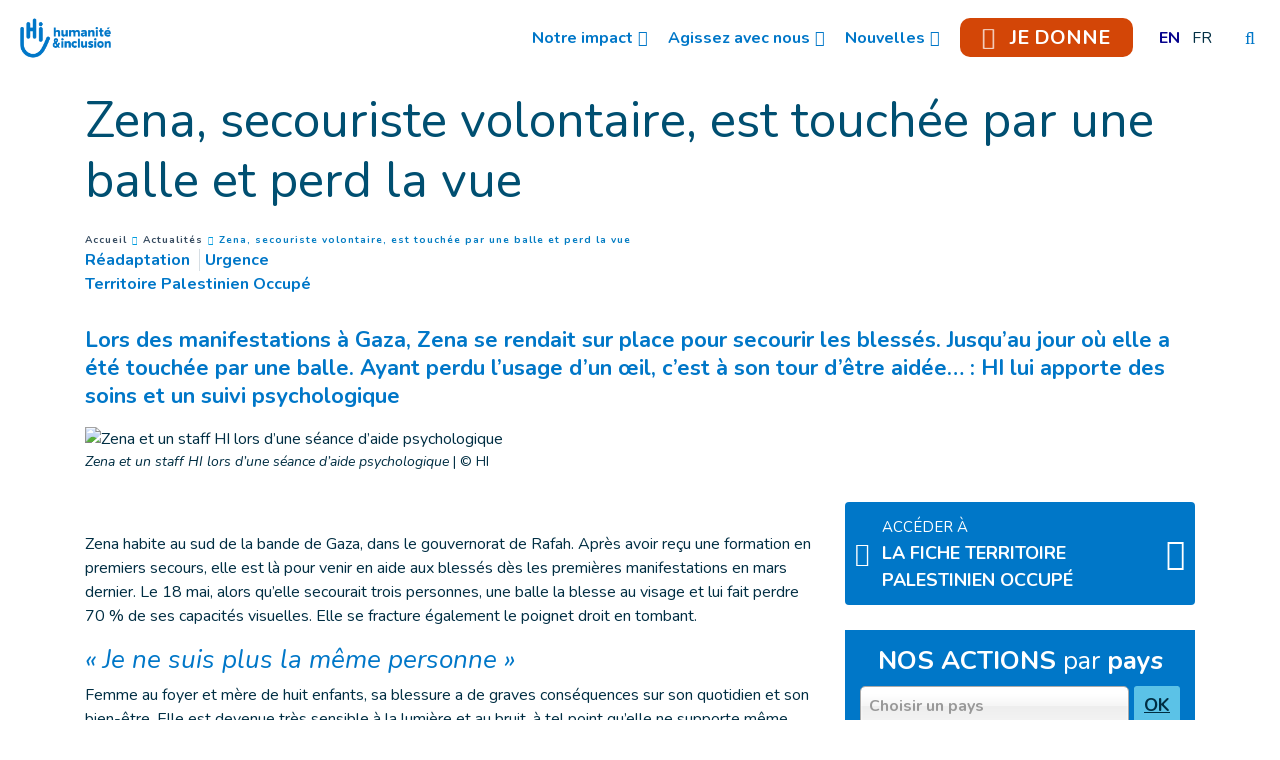

--- FILE ---
content_type: text/html; charset=UTF-8
request_url: https://www.hi-canada.org/fr/actualites/zena-secouriste-volontaire-est-touchee-par-une-balle-et-perd-la-vue
body_size: 20288
content:
<!DOCTYPE html>
 <html lang="fr"> <head>   <!-- OneTrust Cookies Consent Notice start for hi-canada.org<script type="text/javascript" src="https://cdn.cookielaw.org/consent/ae778b27-e1f9-4421-a0b0-f1b08040cec8/OtAutoBlock.js" ></script>
<script src="https://cdn.cookielaw.org/scripttemplates/otSDKStub.js" data-document-language="true" type="text/javascript" charset="UTF-8" data-domain-script="ae778b27-e1f9-4421-a0b0-f1b08040cec8" ></script>
<script type="text/javascript">function OptanonWrapper() { }
</script> OneTrust Cookies Consent Notice end for hi-canada.org --><!-- Fundraise Up: the new standard for online giving --><script>(function(w,d,s,n,a){if(!w[n]){var l='call,catch,on,once,set,then,track,openCheckout'.split(','),i,o=function(n){return'function'==typeof n?o.l.push([arguments])&&o:function(){return o.l.push([n,arguments])&&o}},t=d.getElementsByTagName(s)[0],
j=d.createElement(s);j.async=!0;j.src='https://cdn.fundraiseup.com/widget/'+a+'';
t.parentNode.insertBefore(j,t);o.s=Date.now();o.v=5;o.h=w.location.href;o.l=[];for(i=0;i<8;i++)o[l[i]]=o(l[i]);w[n]=o}
})(window,document,'script','FundraiseUp','ABWWQWRG');</script>
<!-- End Fundraise Up -->    <!-- Extenso no indexation -->      <!-- Google Tag Manager --><script>(function(w,d,s,l,i){w[l]=w[l]||[];w[l].push({'gtm.start':new Date().getTime(),event:'gtm.js'});var f=d.getElementsByTagName(s)[0],
j=d.createElement(s),dl=l!='dataLayer'?'&l='+l:'';j.async=true;j.src='https://www.googletagmanager.com/gtm.js?id='+i+dl;f.parentNode.insertBefore(j,f);
})(window,document,'script','dataLayer','GTM-WRWBTZQ');</script>
<!-- End Google Tag Manager --><!-- Matomo Tag Manager --><script class="optanon-category-C0001">var _mtm = window._mtm = window._mtm || [];_mtm.push({'mtm.startTime': (new Date().getTime()), 'event': 'mtm.Start'});
var d=document, g=d.createElement('script'), s=d.getElementsByTagName('script')[0];g.async=true; g.src='https://cdn.matomo.cloud/hi.matomo.cloud/container_foP2ELf8.js'; s.parentNode.insertBefore(g,s);
</script><!-- End Matomo Tag Manager --> <meta http-equiv="Content-Type" content="text/html; charset=UTF-8" /> <meta name="viewport" content="width=device-width, initial-scale=1.0, user-scalable=yes" /> <meta http-equiv="X-UA-Compatible" content="IE=edge">   <title>Zena, secouriste volontaire, est touchée par une balle et perd la vue | Humanité & Inclusion Canada</title>    <meta name="description" content="Lors des manifestations à Gaza, Zena se rendait sur place pour secourir les blessés. Jusqu’au jour où elle a été touchée par une balle. Ayant perdu l’usage d’un œil, c’est à son tour d’être aidée…&nbsp;: HI lui apporte des soins et un suivi psychologique" />  <meta name="keywords" content="Humanité & Inclusion est une organisation de solidarité internationale indépendante et impartiale, qui intervient dans les situations de pauvreté et d’exclusion, de conflits et de catastrophes." /> <meta name="generator" content="Humanité & Inclusion" /> <meta name="robots" content="index, follow">  <!-- GEO LOCALISATION --> <meta name="DC.title" content="" />  <meta name="geo.region" content="" /> <meta name="geo.placename" content="" />  <meta name="geo.position" content="" />  <meta name="ICBM" content="" />  <meta property="og:type" content="website" /> <meta property="og:title" content="Zena, secouriste volontaire, est touchée par une balle et perd la vue" /> <meta property="og:description" content="Lors des manifestations à Gaza, Zena se rendait sur place pour secourir les blessés. Jusqu’au jour où elle a été touchée par une balle. Ayant perdu l’usage d’un œil, c’est à son tour d’être aidée…&nbsp;: HI lui apporte des soins et un suivi psychologique" /> <meta property="og:url" content="https://www.hi-canada.org/fr/actualites/zena-secouriste-volontaire-est-touchee-par-une-balle-et-perd-la-vue" /> <meta property="og:image" content="https://www.hi-canada.org/sn_uploads/federation/news/An-HI-staff-proving-psychosocial-support-to-Zena_8.jpg" /> <meta property="og:image:type" content="image/jpeg" /> <meta property="og:image:width" content="6720" /> <meta property="og:image:height" content="4480" />  <meta name="twitter:card" content="summary" /> <meta name="twitter:site" content="https://www.hi-canada.org/fr/actualites/zena-secouriste-volontaire-est-touchee-par-une-balle-et-perd-la-vue" /> <meta name="twitter:title" content="Zena, secouriste volontaire, est touchée par une balle et perd la vue" /> <meta name="twitter:description" content="Lors des manifestations à Gaza, Zena se rendait sur place pour secourir les blessés. Jusqu’au jour où elle a été touchée par une balle. Ayant perdu l’usage d’un œil, c’est à son tour d’être aidée…&nbsp;: HI lui apporte des soins et un suivi psychologique" /> <meta name="twitter:image" content="https://www.hi-canada.org/sn_uploads/federation/news/An-HI-staff-proving-psychosocial-support-to-Zena_8.jpg" /> <meta name="sednove_lg" content="fr"> <meta name="sednove_uid" content="468"> <meta name="sednove_url" content="https://www.hi-canada.org/fr/actualites/zena-secouriste-volontaire-est-touchee-par-une-balle-et-perd-la-vue">
 <meta name="sednove_date" content="2026-01-09">		<link rel="canonical" href="https://www.hi-canada.org/fr/actualites/zena-secouriste-volontaire-est-touchee-par-une-balle-et-perd-la-vue" >
                          <link hreflang="fr-CA" rel="alternate" href="https://www.hi-canada.org/fr/actualites/zena-secouriste-volontaire-est-touchee-par-une-balle-et-perd-la-vue" />
  <link hreflang="en-CA" rel="alternate" href="https://www.hi-canada.org/en/news/hit-by-a-bullet-first-responder-volunteer-zena-loses-her-sight" />
  <link hreflang="en-GB" rel="alternate" href="https://www.humanity-inclusion.org.uk/en/news/hit-by-a-bullet-first-responder-volunteer-zena-loses-her-sight" />
  <link hreflang="en-US" rel="alternate" href="https://www.hi-us.org/en/news/hit-by-a-bullet-first-responder-volunteer-zena-loses-her-sight" />
  <link hreflang="fr-LU" rel="alternate" href="https://www.handicap-international.lu/fr/actualites/zena-secouriste-volontaire-est-touchee-par-une-balle-et-perd-la-vue" />
   <script src="https://code.jquery.com/jquery-3.5.1.min.js" integrity="sha256-9/aliU8dGd2tb6OSsuzixeV4y/faTqgFtohetphbbj0=" crossorigin="anonymous"></script>
 <script>window.jQuery || document.write('<script src="/extenso/module/sed/core/js/jquery-3.5.1.min.js">\x3C/script>')</script> <script type="text/javascript" src="/fr/assets/js/sed_site.js"></script> <link href="/fr/assets/css/sed_site.css" rel="stylesheet">   <style type="text/css"> .sn-element[data-sn-id="69e4d3f9-b9f7-4932-9c23-139d94a4f725"] {	padding-left: 0px;	padding-right: 0px;}
.sn-element[data-sn-id="10296"] {	z-index: 99;}
.mobile_is_open .link-level-3 { color : #0077c8;
}
.sticky { color:#ffffff;
}
.sticky :link{ color:#ffffff;
}
.level-3 :link{ color:#0077c8;
}
.level-2 :link{ color:#0077c8;
}
li.level-1.donate_btn.d-none.d-lg-block.donate_button_header > a > span{ padding:7px 15px 5px 15px;}
li.level-1.donate_btn.d-none.d-lg-block.donate_button_header > a{ border-radius:10px;}
.fa-heart{ padding-right:10px; font-size:20px;}
.sn-element[data-sn-id="10271"] {	margin-top: 15px;}
.sn-element[data-sn-id="10273"] {	margin-top: 30px;	margin-bottom: 15px;}
.sn-element[data-sn-id="10274"] {	margin-top: 15px;	margin-bottom: 15px;}
.sn-element[data-sn-id="10275"] {	margin-bottom: 30px;}
.sn-element[data-sn-id="10277"] {	margin-bottom: 30px;}
.sn-element[data-sn-id="10279"] {	margin-top: 25px;}
.sn-element[data-sn-id="10280"] {	margin-top: 25px;}
.sn-element[data-sn-id="bd4f090ced7449ec8c5370d3f8609cb3"] {	margin-top: 15px;}
.sn-element[data-sn-id="10282"] {	margin-bottom: 15px;}
.sn-element[data-sn-id="f83537b0-1dfb-43d5-8b01-efef937e1768"] h1,.sn-element[data-sn-id="f83537b0-1dfb-43d5-8b01-efef937e1768"] h2,.sn-element[data-sn-id="f83537b0-1dfb-43d5-8b01-efef937e1768"] h3,.sn-element[data-sn-id="f83537b0-1dfb-43d5-8b01-efef937e1768"] h4,.sn-element[data-sn-id="f83537b0-1dfb-43d5-8b01-efef937e1768"] h5,.sn-element[data-sn-id="f83537b0-1dfb-43d5-8b01-efef937e1768"] h6{	color: #ffffff;}
.sn-element[data-sn-id="f83537b0-1dfb-43d5-8b01-efef937e1768"] {	background-color: #0077c8;	color: #ffffff;}
.sn-element[data-sn-id="10297"] {	padding-top: 15px;	padding-bottom: 15px;}
.sn-element[data-sn-id="10298"] {	margin-top: 5px;	margin-bottom: 15px;	margin-left: 0px;	margin-right: auto;}
.sn-element[data-sn-id="10299"] {	border-top-left-radius: 20px;	border-top-right-radius: 20px;	border-bottom-left-radius: 20px;	border-bottom-right-radius: 20px;	margin-top: 10px;	margin-bottom: 15px;	margin-left: auto;	margin-right: auto;	padding-right: 5px;	max-width: 125px;	background-color: #ffffff;}
#website_selector a{ color:#0077c8!important;
 }
.sn-element[data-sn-id="c12585ba-de87-4e2e-aa27-ffe03ae2548c"] {	background-color: #0077c8;}
.sn-element[data-sn-id="a2ffe9fc-09b4-4422-8317-39b2c6d555d2"] {	min-height: 83px!important;}
.sn-element[data-sn-id="10300"] {	margin-left: auto;	margin-right: auto;	max-width: 220px;}
[data-sn-id="10301"] a:not(.btn) {	color: #ffffff;}

.tag_list span { color: #0077c8;
 white-space: nowrap; font-family: inherit; font-weight: bold; margin-left: 5px; padding-left: 5px; border-left: 1px solid #d6dee4;
}
.tag_list div span:first-of-type { margin-left: 0; padding-left: 0; border-left: 0;}
.country_situation_header { color: #0077c8;
 line-height: 1.3em;}
.country_situation_header{ font-size: 1.5em;}
.news_content h2{ text-transform:none; font-size: 1.625em; font-style: italic;}
.country_situation_header { color: #0077c8;
 line-height: 1.3em;}
.country_situation_header{ font-size: 1.5em;}
.news_content h2{ text-transform:none; font-size: 1.625em; font-style: italic;}
.country_links .btn { white-space: normal;}
.country_page_header .dcell h2 { white-space: nowrap;}
.country_page_header .dcell{ vertical-align: bottom;}
.country_page_header .dcell.more_link { padding-bottom: 10px; text-align: right;}
.country_page_header .dcell.more_link a { color: #0077c8; 
}
.country_page_header .dcell.more_link .fa { font-size: 2em; vertical-align: middle; padding-left: 5px;}
.lastest_story_detail .tag { color: #0077c8;
 white-space: nowrap; font-family: inherit; margin-left: 5px; padding-left: 5px; border-left: 1px solid #d6dee4;
}
.lastest_story_detail .tag:first-of-type { margin-left: 0; padding-left: 0; border-left: 0;}
.lastest_story_detail .col{ margin-bottom:30px;}
@media screen and (max-width:767px){ .lastest_story_detail .news_title{ min-height:initial; }
 .country_page_header .dtable, .country_page_header .dcell { display: block; }
 .country_page_header .dcell.more_link { text-align: left; }
}

#sn_widget_10296 .sticky_container{background-color : #ffffff;
padding : 8px;}
#sn_widget_10296 .menu_container{justify-content : space-between;align-items : center;flex-wrap : nowrap;}
#sn_widget_10296 .sticky .sticky_container{background-color : #0077c8;
}
@media(max-width:991px){#sn_widget_10296 .mobile_is_open .sticky_container{background-color : #fff;
}
}
#sn_widget_10296 .logo_container{text-align : center;padding : 5px;flex-grow : 1;}
#sn_widget_10296 .logo_styling{height : 50px;}
#sn_widget_10296 .sticky .logo_container{padding : 5px;flex-grow : 1;}
#sn_widget_10296 .sticky .logo_styling{height : 50px;}
#sn_widget_10296 .main_menu{justify-content : center;align-items : center;flex-wrap : wrap;flex-direction : row;}
@media(max-width:991px){#sn_widget_10296 .mobile_is_open .main_menu{flex-direction : column;}
}
#sn_widget_10296 .level-1{margin : 0px 10px 0px 10px;}
#sn_widget_10296 .link-level-1{color : #0077c8;
}
#sn_widget_10296 .has-children > .link-level-1:after{content : '\f107'; font-family: 'Font Awesome 5 Pro';;font-weight : 900;margin : 0px 0px 0px 5px;}
#sn_widget_10296 .sticky .link-level-1{color : #ffffff;
}
#sn_widget_10296 .sticky .has-children > .link-level-1:after{content : ; font-family: 'Font Awesome 5 Pro';;font-weight : 900;}
@media(max-width:991px){#sn_widget_10296 .mobile_is_open .link-level-1{color : #0077c8;
background-color : #fff;
}
#sn_widget_10296 .mobile_is_open .has-children > .link-level-1:after{content : ; font-family: 'Font Awesome 5 Pro';;font-weight : 900;}
}
#sn_widget_10296 .children-level-2{padding : 5px 10px 10px 10px;background-color : #ffffff;
width : 250px;}
#sn_widget_10296 .link-level-2:hover{color : #0077c8;
}
@media(max-width:991px){#sn_widget_10296 .mobile_is_open .children-level-2{background-color : #fff;
}
#sn_widget_10296 .mobile_is_open .link-level-2{color : #0077c8;
}
}
#sn_widget_10296 .search_input_container{background-color : rgba(255,255,255,.93);padding : 0px 15px 0px 15px;}
#sn_widget_10296 .search_input{font-size : 22px;}
#sn_widget_10280 a{font-size : 19px;}
#sn_widget_10297 .w_horizontal_menu_one_level > .menu_list{justify-content : center;align-items : center;}
#sn_widget_10297 .level-1{margin : 0 10px 0 10px;}
#sn_widget_10297 .link-level-1{color : #ffffff;
transition : all .3s cubic-bezier(.3,0,.2,1);}
@media(max-width:767px){#sn_widget_10297 .w_horizontal_menu_one_level > .menu_list{flex-flow : column;}
}
#sn_widget_10300 .service-img{border : 0px ;border-radius : 0px 0 0 0;margin : 0px;}
#sn_widget_10301 h1, #sn_widget_10301 h2, #sn_widget_10301 h3, #sn_widget_10301 h4, #sn_widget_10301 h5, #sn_widget_10301 h6, #sn_widget_10301 p{font-weight : normal;}
#sn_widget_10301 a{font-weight : normal;color : #ffffff;
text-decoration : underline ;-webkit-text-decoration : underline ;}
#sn_widget_10301 a:hover{text-decoration : none ;-webkit-text-decoration : none ;}
 </style>    <script> requirejs.config({ paths: {  "google": "https://maps.googleapis.com/maps/api/js?key=AIzaSyCL5bNoB7znTiOQZZ5RTeau6JVoe98z-wk",
 "ace": "//cdnjs.cloudflare.com/ajax/libs/ace/1.4.9/",
 "slider" : "//cdnjs.cloudflare.com/ajax/libs/bxslider/4.2.15/jquery.bxslider.min",
 "jquery": "//code.jquery.com/jquery-3.5.1.min",
 "validate" : "//cdnjs.cloudflare.com/ajax/libs/jquery-validate/1.19.0/jquery.validate.min",
 "form": "//malsup.github.io/jquery.form",
 "owl-carousel2": "//cdnjs.cloudflare.com/ajax/libs/OwlCarousel2/2.2.1/owl.carousel.min",
 "pinterest" : "//assets.pinterest.com/js/pinit",
 "share":"//w.sharethis.com/button/buttons",
 "geocomplete":"//cdnjs.cloudflare.com/ajax/libs/geocomplete/1.7.0/jquery.geocomplete",
 "clndr":"/js/site_calendar/clndr", "under":"//cdnjs.cloudflare.com/ajax/libs/underscore.js/1.11.0/underscore",
 "moment":"/js/site_calendar/moment", "js.cookie":"https://cdn.jsdelivr.net/npm/js-cookie@2/src/js.cookie.min",
 "touch-punch":"//cdnjs.cloudflare.com/ajax/libs/jqueryui-touch-punch/0.2.3/jquery.ui.touch-punch.min",
 "chosen":"/fr/assets/js/chosen" },
 shim: { 'geocomplete': ['jquery'], }
  });
  </script> </head> <body  class="sed_site_page"> <!-- Google Tag Manager (noscript) --><noscript><iframe src="https://www.googletagmanager.com/ns.html?id=GTM-WRWBTZQ"
height="0" width="0" style="display:none;visibility:hidden"></iframe></noscript><!-- End Google Tag Manager (noscript) --> <div class="sn-foreground-color sn-background"></div> 	<a class="sr-only sr-only-focusable" href="#main" id="top"><span class="sn_pencil" data-sn_uid="849">Goto main content</span></a>
  <div   class="sn-element container-fluid d-print-none d-print-none "  data-sn-type="container" data-sn-id="eaed3c89-85ea-49f8-aa78-a1c5519c5a8b"     >   <div   class="sn-element row "  data-sn-type="row" data-sn-id="afa684da-6021-4f82-ac38-1066dd559f10"     >   <div   class="sn-element col-12 col-sm-12 col-md-12 col-lg-12 col-xl-12 "  data-sn-type="column" data-sn-id="69e4d3f9-b9f7-4932-9c23-139d94a4f725"     >  <div    data-sn-json-csseditor="1" class=" sn-element sn_widget "  data-sn-type="widget" data-sn-id="10296"  data-sn-code="w_site_sticky_menu"  data-sn-share  data-sn-name="Menu coll%C3%A9" data-sn-nbview="0"        >  <div class="sn-element-content" id="sn_widget_10296">
<style>
    #w_10296 .sticky_container{
        transition:all .2s cubic-bezier(.3,0,.2,1);
        position:relative;
        z-index: 99;
    }
    #w_10296 .menu_container{
        display:flex;
    }
    #w_10296 .main_menu{
        list-style:none;
        margin:0;
        padding:0;
    }
    #w_10296 .main_menu ul{
        list-style:none;
        margin:0;
    }
    #w_10296 .main_menu{
        display:flex;
    }
    #w_10296 .link-level-1{
        transition:all .25s cubic-bezier(.3,0,.2,1);
    }
    /*level 1*/
    #w_10296 .main_menu > .level-1{
        position:relative;
    }
    #w_10296 .link-level-1{
        animation:all .2s cubic-bezier(.3,0,.2,1);
    }
    #w_10296 .has-children > .link-level-1:after{
        font-family: Font Awesome\ 5 Pro;
        -moz-osx-font-smoothing: grayscale;
        -webkit-font-smoothing: antialiased;
        display: inline-block;
        font-style: normal;
        font-variant: normal;
        text-rendering: auto;
        line-height: 1;
    }
    /*level 2*/
    #w_10296 .children-level-2{
        display:none;
        position:absolute;
        top:100%;
        left:0;
        z-index:1;
    }
    
    #w_10296 .main_menu .level-2 > .link-level-2{
        display:block;
        transition:all .25s cubic-bezier(.3,0,.2,1);
    }
    /*any levels after*/
    #w_10296 .main_menu .active{
        font-weight:bold;
    }
    /**/
    
    #w_10296 .search_input_container{
        z-index:1;
        display:none;
        position:absolute;
        top:0;
        left:0;
        height:100%;
        width:100%;
        animation: w_10296_fade_in 300ms cubic-bezier(.3,0,.2,1);
        flex-wrap: nowrap;
        align-items:center;
    }
    #w_10296 .search_input_container .input_container{
        flex-grow:1;
        height:100%;
    }
    #w_10296 .search_input_container form{
        height:100%;
    }
    #w_10296 .search_input{
        background:none;
        border:none;
        outline:none;
        box-shadow:none;
        width:100%;
        height:100%;
    }
    @keyframes w_10296_fade_in{
        0%{
            opacity:0;
        }
        100%{
            opacity:1;
        }
    }
    @keyframes w_10296_menu_appear{
        0%{
            opacity:0;
            top:-20px;
        }
        100%{
            opacity:1;
            top:0;
        }
    }
    /*mobile*/
    #w_10296 .toggle_mobile_container{
        display:none;
        transition:top .25s cubic-bezier(.3,0,.2,1);
        top:0;
        flex-shrink:1;
    }
    #w_10296 .close_mobile{
        display:none;
    }
    #w_10296 .placeholder_row{
        visibility:hidden;
    }
    @media(max-width:991px){
        #w_10296 .toggle_mobile_container{
            display:block;
            position:relative;
            z-index:1;
        }
        #w_10296 .logo_container{
            z-index:1;
        }
        #w_10296 .placeholder_row,
        #w_10296 .menu_container .nav_container{
            display:none;
        }
        #w_10296 .children-level-2{
            position:static;
            width:auto;
        }
        #w_10296.mobile_is_open .menu_container .nav_container{
            width:100%;
            display:block;
            order: 3;
            animation:w_10296_slide_right .2s cubic-bezier(.3,0,.2,1);
            position:relative;
            left:0;
        }
        #w_10296 .menu_container{
            flex-wrap:wrap;
        }
        #w_10296.mobile_is_open > .sticky_container{
            position:fixed;
            top:0;
            left:0;
            right:0;
            bottom:0;
            overflow:auto;
        }
    }
    @keyframes w_10296_slide_right{
        0%{
            left:-10%;
        }
        100%{
            left:0;
        }
    }
    /**/
    /*sticky*/

    #w_10296.sticky .sticky_container{
        position:fixed;
        top:0;
        left:0;
        right:0;
    }
    #w_10296 .logo{
        display:block;
    }

    #w_10296.sticky .logo_sticky{
        display:block;
    }
    #w_10296.sticky .logo{
        display:none;
    }
    #w_10296 .logo_sticky{
        display:none;
    }

    /**/
    /*hidden_sticky_menu*/
    #w_10296.hidden_sticky_menu{
        /*
        -webkit-transition: opacity 600ms linear;
                transition: opacity 600ms linear;
        opacity: 0;
        */
        -webkit-transition: -webkit-transform 300ms ease;
        transition: -webkit-transform 300ms ease;
        
        -webkit-transform: translateY(-100%);
        -ms-transform: translateY(-100%);
        transform: translateY(-100%);
    }
    #w_10296{
        /*
        -webkit-transition: opacity 600ms linear;
                transition: opacity 600ms linear;
        */
        opacity: 1;
        visibility: visible;
        -webkit-transition: -webkit-transform 300ms ease;
        transition: -webkit-transform 300ms ease;
    }
</style>
<div id="w_10296">
    <div class="sticky_container">
        <div class="menu_container">
            
            <div class="logo_container d-flex"><a class="d-block" href="/fr/index" target="">
                    
                    <img class="logo logo_styling img-fluid" src="/sn_uploads/fck/logo_hi_small_fr_horiz_blue_rgb.png" alt="Humanité & Inclusion" title=""/>
                    
                    <img class="logo_sticky logo_styling img-fluid" src="/sn_uploads/symbol_hi_white_rgb_132px.png" alt="Humanité & Inclusion" title=""/>
                    
                
                </a></div>
            
            <nav class="nav_container">
            
            

<ul class='main_menu'> <li class="level-1 has-children "> <a href="javascript:void(0)" class="link-level-1"><span class="link_text">Notre impact</span></a> <ul class="children-level-2">  <li class="level-2 has-children "> <a href="javascript:void(0)" class="link-level-2"><span class="link_text">À propos HI</span></a> <ul class="children-level-3">    <li class="level-3 "> <a class="link-level-3" href="/fr/notre-mission"><span class="link_text">À propos de nous : Mission et histoire</span></a> </li>     <li class="level-3 "> <a class="link-level-3" href="/fr/distinctions"><span class="link_text">Distinctions</span></a> </li>     <li class="level-3 "> <a class="link-level-3" href="/fr/equipe-canadienne"><span class="link_text">Équipe</span></a> </li>     <li class="level-3 "> <a class="link-level-3" href="/fr/conseil-d-administration"><span class="link_text">Conseil d'administration</span></a> </li>     <li class="level-3 "> <a class="link-level-3" href="/fr/conseil-des-gouverneurs"><span class="link_text">Conseil des gouverneurs</span></a> </li>     <li class="level-3 "> <a class="link-level-3" href="/fr/nos-partenaires"><span class="link_text">Partenaires</span></a> </li>     <li class="level-3 "> <a class="link-level-3" href="/fr/transparence-financiere"><span class="link_text">Transparence financière</span></a> </li>   </ul> </li>  <li class="level-2 has-children "> <a href="javascript:void(0)" class="link-level-2"><span class="link_text">Nos champs d'intervention</span></a> <ul class="children-level-3">    <li class="level-3 "> <a class="link-level-3" href="/fr/actions-dans-le-monde"><span class="link_text">Présence dans le monde</span></a> </li>     <li class="level-3 "> <a class="link-level-3" href="/fr/urgence"><span class="link_text">Aide humanitaire</span></a> </li>     <li class="level-3 "> <a class="link-level-3" href="/fr/mines-et-autres-armes"><span class="link_text">Réduction de la violence armée</span></a> </li>     <li class="level-3 "> <a class="link-level-3" href="/fr/inclusion"><span class="link_text">Développement inclusif</span></a> </li>   </ul> </li>  </ul> </li>  <li class="level-1 has-children "> <a href="javascript:void(0)" class="link-level-1"><span class="link_text">Agissez avec nous</span></a> <ul class="children-level-2">  <li class="level-2 has-children "> <a href="javascript:void(0)" class="link-level-2"><span class="link_text">Engagez-vous</span></a> <ul class="children-level-3">  <li class="level-3 "><a class="link-level-3" target="" href="https://www.canadahelps.org/fr/dn/59466?_ga=2.181121824.661196152.1724677472-322113885.1720618064"><span class="link_text">Faites un don</span></a></li>
    <li class="level-3 "> <a class="link-level-3" href="/fr/petition-stop-bombing-civilians"><span class="link_text">Signez notre pétition</span></a> </li>   <li class="level-3 "><a class="link-level-3" target="" href="https://hi-canada.us4.list-manage.com/subscribe?u=f5de0eb05417cff53475d43da&id=ce122245ae"><span class="link_text">Abonnez-vous à notre Infolettre</span></a></li>
    <li class="level-3 "> <a class="link-level-3" href="/fr/offres-d-emploi"><span class="link_text">Rejoignez notre équipe</span></a> </li>   </ul> </li>  <li class="level-2 has-children "> <a href="javascript:void(0)" class="link-level-2"><span class="link_text">Signez notre Pétitions</span></a> <ul class="children-level-3">    <li class="level-3 "> <a class="link-level-3" href="/fr/petition-integrer-les-personnes-en-situation-de-handicap"><span class="link_text">Intégrer les personnes en situation de handicap</span></a> </li>     <li class="level-3 "> <a class="link-level-3" href="/fr/petition-stop-bombing-civilians"><span class="link_text">Arrêtez de bombarder des civils</span></a> </li>   </ul> </li>  <li class="level-2 has-children "> <a href="javascript:void(0)" class="link-level-2"><span class="link_text">Campagnes et événements </span></a> <ul class="children-level-3">    <li class="level-3 "> <a class="link-level-3" href="/fr/lancement-livre"><span class="link_text">Lancement du livre de Lloyd Axworthy</span></a> </li>     <li class="level-3 "> <a class="link-level-3" href="/fr/chaque-pas-compte"><span class="link_text">Chaque pas compte</span></a> </li>     <li class="level-3 "> <a class="link-level-3" href="/fr/hi-murale"><span class="link_text">Notre murale</span></a> </li>     <li class="level-3 "> <a class="link-level-3" href="/fr/ou-il-le-faut-tant-qu-il-le-faut"><span class="link_text">Où il faut, tant qu'il le faut</span></a> </li>   </ul> </li>  </ul> </li>  <li class="level-1 has-children "> <a href="javascript:void(0)" class="link-level-1"><span class="link_text">Nouvelles</span></a> <ul class="children-level-2">    <li class="level-2 "> <a class="link-level-2" href="/fr/actualites/index"><span class="link_text">Actualités</span></a> </li>     <li class="level-2 "> <a class="link-level-2" href="/fr/espace-presse"><span class="link_text">Communiqués de presse</span></a> </li>     <li class="level-2 "> <a class="link-level-2" href="/fr/mentions-medias"><span class="link_text">Mentions média</span></a> </li>     <li class="level-2 "> <a class="link-level-2" href="/fr/articles-de-recherche"><span class="link_text">Articles de recherche</span></a> </li>     <li class="level-2 "> <a class="link-level-2" href="/fr/transparence-financiere-et-rapports-d-activite"><span class="link_text">Rapports annuels</span></a> </li>   </ul> </li>  <li class="level-1 donate_btn d-none d-lg-block donate_button_header"><a class="link-level-1" target="_self" href="#XBVGZKBG"><span class="link_text"><span aria-hidden="true" class="icon fa-solid fa-heart fa-beat"></span> JE DONNE</span></a></li>
  <li class="level-1 "> <style> .dtable.lg-list{ text-transform:uppercase; }
 .dtable.lg-list .padding{ display:block; padding:5px 6px; }
 .dtable.lg-list .inactive-lg.dcell{ text-decoration:line-through; }
</style><div class="dtable lg-list">  <div class="dcell"> <a class="padding" href="/en/news/hit-by-a-bullet-first-responder-volunteer-zena-loses-her-sight"> <span>en</span> </a>  </div> <div class="dcell"> <span class="padding">fr</span> </div></div> </li> </ul>
            </nav>
            <div class="toggle_mobile_container">
                <a href="javascript:void(0)" class="btn btn-link link-level-1 open_mobile" title="Open menu">
                    <span class="far fa-bars" aria-hidden="true"></span>
                </a>
                <a href="javascript:void(0)" class="btn btn-link link-level-1 close_mobile" title="Close menu">
                    <span class="fal fa-times" aria-hidden="true"></span>
                </a>
            </div>
            
            <div class="open_search_container">
                <a href="javascript:void(0)" class="btn btn-link btn-search link-level-1" role="search" title="Search">
                    <span class="fal fa-search" aria-hidden="true"></span>
                </a>
            </div>
            
        </div>
        
        <div class="search_input_container">
            <div class="input_container">
                <form method="get" action="/fr/recherche">
                    <label for="search10296" style="display: none;">Entrez votre recherche ici</label>
                    <input id="search10296" class="search_input" type="text" name="q" placeholder="Entrez votre recherche ici"/>
                </form>
            </div>
            <div>
                <a href="javascript:void(0)" class="btn btn-link link-level-1 btn-close-search" title="Close">
                    <span class="fal fa-times" aria-hidden="true"></span>
                </a>
            </div>
        </div>
        
    </div>
</div>
<script>
    
    /*search show*/
    $('#w_10296 .btn-search').on('click', function(){
        $('#w_10296 .search_input_container').css('display','flex').find('input').focus();
    });
    $('#w_10296 .search_input_container input').on('focusout', function(){
        $('#w_10296 .search_input_container').hide();
    });
    /**/
    
    /*sticky*/
    $('#w_10296').attr('data-top', $('#w_10296').offset().top);
    $(window).on('resize', function(){
        $('#w_10296').attr('data-top', $('#w_10296').offset().top);
        $('#w_10296').css('height', $('#w_10296').children().height());
    });
    var previousScrollup = 0;
    var previousScroll = 0;
    $(window).on('scroll.w_10296',function(event){
        if($(this).scrollTop() > $('#w_10296').attr('data-top')){
            if(!$('#w_10296').hasClass('sticky')){
                $('#w_10296').css('height', $('#w_10296').children().height());
                $('#w_10296').addClass('sticky').attr('data-stickied-top', true);
            }
            
                if (previousScroll > $(this).scrollTop()){
                    //up
                    previousScrollup = $(this).scrollTop();
                    $('#w_10296').removeClass('hidden_sticky_menu');
                } else {
                    //down - do nothing as long as other if is met
                    if ($(this).scrollTop() > (0 + previousScrollup)){
                        $('#w_10296').addClass('hidden_sticky_menu');
                    }
                }
                previousScroll = $(this).scrollTop();
            
        }else{
            $('#w_10296').removeClass('sticky').removeAttr('data-stickied-top').css('height','');
        }
    });
    /**/
    
    
    require(["/fr/toolbox/module/sed/site_menu/widget/w_site_sticky_menu/sed_site_sticky_menu.js"], function(app) {
        if(app){
            app.init({
                wuid: '10296',
                menu_level_3_collapsed : 'no'
            });
        }
    });
</script>
</div>     </div> </div> </div> </div> <div  id="main"   class="sn-element container "  data-sn-type="container" data-sn-id="2c807fc3-f61d-4157-8d85-c0fcf73a4ae8"    tabindex="0"    >   <div   class="sn-element row row-limited "  data-sn-type="row" data-sn-id="d772ba20-dfbb-442d-92c9-ed9586e752c4"     >   <div   class="sn-element col-12 col-sm-12 col-md-12 col-lg-12 col-xl-12 "  data-sn-type="column" data-sn-id="029b2846-911e-4c75-8395-101b1f741f61"     >  <div    data-sn-json-csseditor="0" class=" sn-element sn_widget "  data-sn-type="widget" data-sn-id="10271"  data-sn-code="sed_site_page_title"   data-sn-name="Le titre de la page du site" data-sn-nbview="0"        >  <div class="sn-element-content" id="sn_widget_10271">   <div class="page-header10047 bck-bleu-pale section-title center" > <h1 style="color:#004f71 !important;">Zena, secouriste volontaire, est touchée par une balle et perd la vue</h1>
 </div> <style> .page-header10047.section-title h1, .page-header10047.section-title h2,  .page-header10047.section-title h3, .page-header10047.section-title h4,  .page-header10047.section-title h5, .page-header10047.section-title h6 {   margin-top:2px; margin-bottom:2px;}
</style></div>     </div><div    data-sn-json-csseditor="0" class=" sn-element sn_widget "  data-sn-type="widget" data-sn-id="10270"  data-sn-code="sed_breadcrumb"   data-sn-name="Fil d%27Ariane" data-sn-nbview="0"        >  <div class="sn-element-content" id="sn_widget_10270"><nav role="navigation" class="breadcrumb_container"> <p class="sr-only" id="breadcrumblabel_10046"><span class="sn_pencil" data-sn_uid="1220">You are here :</span></p> <ol id="breadcrumb_10046" aria-labelledby="breadcrumblabel_10046">  <li><a href="/fr/index" title="Accueil">Accueil</a></li>  <li><a href="/fr/actualites/index" title="Actualités">Actualités</a></li>  <li><a href="javascript:void(0)" class="current">Zena, secouriste volontaire, est touchée par une balle et perd la vue <span class="sr-only">(<span class="sn_pencil" data-sn_uid="1221">Page courante</span>)</span></a></li> </ol></nav></div>     </div><div    data-sn-json-csseditor="0" class=" sn-element sn_widget "  data-sn-type="widget" data-sn-id="10272"  data-sn-code="usine_tag_list"   data-sn-name="Liste de tags sur le pays ou la page d%27actualit%C3%A9s" data-sn-nbview="0"        >  <div class="sn-element-content" id="sn_widget_10272"> <div class="tag_list"> <div> <span>Réadaptation</span>  <span>Urgence </span> </div> <div> <span>Territoire Palestinien Occupé</span> </div></div></div>     </div><div    data-sn-json-csseditor="0" class=" sn-element sn_widget "  data-sn-type="widget" data-sn-id="10273"  data-sn-code="usine_news_text_content"   data-sn-name="Contenu du texte dans la page d%27actualit%C3%A9s" data-sn-nbview="0"        >  <div class="sn-element-content" id="sn_widget_10273">  <div class="page_summary mb-md mt-md"> <p>Lors des manifestations à Gaza, Zena se rendait sur place pour secourir les blessés. Jusqu’au jour où elle a été touchée par une balle. Ayant perdu l’usage d’un œil, c’est à son tour d’être aidée…&nbsp;: HI lui apporte des soins et un suivi psychologique</p> </div> </div>     </div><div    data-sn-json-csseditor="0" class=" sn-element sn_widget "  data-sn-type="widget" data-sn-id="10274"  data-sn-code="sed_social_share_this_page"   data-sn-name="Partagez cette page" data-sn-nbview="0"        >  <div class="sn-element-content" id="sn_widget_10274">   <span class='st_facebook_large' displayText='Facebook'></span><span class='st_twitter_large' displayText='Tweet'></span><span class='st_linkedin_large' displayText='LinkedIn'></span><span class='st_email_large' displayText='Email'></span>  <script type='text/javascript'>var switchTo5x=false;</script> <script type='text/javascript'> require(['share'], function() { stLight.options({publisher: '9c37de8e-e299-41d0-ab02-ac90eea43a68', lang:'fr', doNotHash: false, doNotCopy: false, hashAddressBar: false}); }); </script></div>
     </div><div    data-sn-json-csseditor="0" class=" sn-element sn_widget "  data-sn-type="widget" data-sn-id="10275"  data-sn-code="usine_news_image"   data-sn-name="Images pour page actualites" data-sn-nbview="0"        >  <div class="sn-element-content" id="sn_widget_10275"> <img src="/sn_uploads/federation/news/An-HI-staff-proving-psychosocial-support-to-Zena_8.jpg?maxw=1110" class="img-fluid" alt="Zena et un staff HI lors d’une séance d’aide psychologique" title="Zena et un staff HI lors d’une séance d’aide psychologique"/>  <p class="legend"><i>Zena et un staff HI lors d’une séance d’aide psychologique</i> | <span class="capitalize">© HI</span></p> <script type="application/ld+json"> {  "@context": "https://schema.org",
  "@type": "NewsArticle",  "headline": "Zena, secouriste volontaire, est touchée par une balle et perd la vue",  "image": [  "https://www.hi-us.org/sn_uploads/federation/news/An-HI-staff-proving-psychosocial-support-to-Zena_8.jpg"
  ],  "datePublished": "2018-08-29 15:39:51",  "dateModified": "2018-08-29 23:16:43",  "description": "Lors des manifestations à Gaza, Zena se rendait sur place pour secourir les blessés. Jusqu’au jour où elle a été touchée par une balle. Ayant perdu l’usage d’un œil, c’est à son tour d’être aidée…&nbsp;: HI lui apporte des soins et un suivi psychologique",  "author": [{  "@type": "Organization",  "name": "HI",  "url": "https://www.hi-canada.org"
  }]
  }
 </script></div>     </div> </div> </div> <div  id="bloc2"   class="sn-element row row-limited "  data-sn-type="row" data-sn-id="476c109b-ee40-42ac-b332-9a6daf213302"     >   <div   class="sn-element col-12 col-sm-12 col-md-8 col-lg-8 col-xl-8 "  data-sn-type="column" data-sn-id="34672eab-7ded-423a-979a-6427dcf1c830"     >  <div    data-sn-json-csseditor="0" class=" sn-element sn_widget "  data-sn-type="widget" data-sn-id="10276"  data-sn-code="usine_news_text_content"   data-sn-name="Contenu du texte dans la page d%27actualit%C3%A9s" data-sn-nbview="0"        >  <div class="sn-element-content" id="sn_widget_10276">  <div class="mb-lg mt-lg"> <div class="news_content text_content"> <p>Zena habite au sud de la bande de Gaza, dans le gouvernorat de Rafah. Après avoir reçu une formation en premiers secours, elle est là pour venir en aide aux blessés dès les premières manifestations en mars dernier. Le 18 mai, alors qu’elle secourait trois personnes, une balle la blesse au visage et lui fait perdre 70&nbsp;% de ses capacités visuelles. Elle se fracture également le poignet droit en tombant.</p><h2>«&nbsp;Je ne suis plus la même personne&nbsp;»</h2><p>Femme au foyer et mère de huit enfants, sa blessure a de graves conséquences sur son quotidien et son bien-être. Elle est devenue très sensible à la lumière et au bruit, à tel point qu’elle ne supporte même plus le bruit de la télévision&nbsp;: «&nbsp;J<em>e veux retrouver la vue. En tant que femme au foyer, ça me tue. Je ne devrais pas être exposée à la chaleur mais je dois cuisiner. Alors je suis facilement fatiguée&nbsp;».</em></p><p>Zena, qui possède un diplôme d’études supérieures, se destinait à l’enseignement. A cause des violences à Gaza, ses ambitions ont été stoppées net&nbsp;: «&nbsp;<em>Mon rêve était de devenir institutrice. A cause de ce que je suis devenue et de mon apparence, je n’ai maintenant aucune chance… L’apparence physique est très importante face à des enfants&nbsp;»</em></p><h2>Le soutien de HI</h2><p>Quelques jours après sa blessure, Zena a rencontré une équipe mobile HI qui a identifié ses besoins. Son œil a été nettoyé et sa fracture a nécessité huit jours d’hospitalisation. HI lui a ensuite dispensé des séances de kinésithérapie pour qu’elle retrouve l’usage de son poignet, couplées à une aide psychologique. Pour retrouver la totalité de sa vue, elle aura besoin d’opérations chirurgicales supplémentaires.<o:wrapblock></o:wrapblock></p><p><o:wrapblock><span style="font-size:16px;">&nbsp;</span><w:wrap type="topAndBottom"></w:wrap></o:wrapblock><span style="font-size:16px;"><img alt="" src="/sn_uploads/federation/Zena_and_her_children.jpg" style="width: 800px; height: 533px;" /></span></p><p>© HI / Zena et ses enfants</p><h2>Activités d’urgence menées par HI à Gaza</h2><ul>	<li>HI et ses partenaires locaux ont mis en place 12 équipes mobiles. Ces équipes comprennent des professionnels de la réadaptation, des psychologues et des travailleurs sociaux. Elles assurent les visites à domicile des personnes blessées, car il n’y a pas assez de place dans les hôpitaux.</li>	<li>À la mi-août 2018, les équipes mobiles ont assuré l’évaluation et commencé à fournir des services (kinésithérapie, soins postopératoires, soutien psychosocial, aides techniques) à plus de 900 patients blessés. Elles espèrent venir en aide à des centaines de personnes supplémentaires dans les semaines à venir.</li>	<li>Les équipes mobiles ont été spécialement formées par HI au cours de 2017 afin de parer à ce type d’urgence.</li>	<li>HI a également préparé des stocks d’urgence dans chaque gouvernorat, notamment des aides à la mobilité (béquilles et fauteuils roulants), des kits d’urgence et de cuisine, ainsi que des informations destinées aux soignants, ce qui a permis de réduire les temps d’attente.</li></ul> </div> </div></div>     </div><div    data-sn-json-csseditor="0" class=" sn-element sn_widget "  data-sn-type="widget" data-sn-id="10277"  data-sn-code="sed_site_grid"   data-sn-name="Permet d%27instantier une grille dans une page ma%C3%AEtre" data-sn-nbview="0"        >  <div class="sn-element-content" id="sn_widget_10277"> <div class="sn-grid" data-body-id="" data-sn-id="1929" data-sn-parent="usine_news" data-sn-code="zena-secouriste-volontaire-est-touchee-par-une-balle-et-perd-la-vue" >  <div   class="sn-element "  data-sn-type="" data-sn-id=""        >   </div> </div> </div>     </div> </div> <div   class="sn-element col-12 col-sm-12 col-md-4 col-lg-4 col-xl-4 "  data-sn-type="column" data-sn-id="379a2ba8-93f9-4845-895d-b8b227e6aa2f"     >  <div    data-sn-json-csseditor="0" class=" sn-element sn_widget "  data-sn-type="widget" data-sn-id="10278"  data-sn-code="usine_news_country_links"   data-sn-name="Liens de pays sur la page de nouvelles" data-sn-nbview="0"        >  <div class="sn-element-content" id="sn_widget_10278"> <div class="country_links"> <a style="background:#0077c8" href="/fr/pays/palestine" class="btn btn-access-to btn-block text-uppercase">
 <span style="font-size:15px"><span class="sn_pencil" data-sn_uid="1320">Accéder à</span></span><br> <strong>la fiche Territoire Palestinien Occupé</strong> </a></div></div>     </div><div    data-sn-json-csseditor="0" class=" sn-element sn_widget "  data-sn-type="widget" data-sn-id="10279"  data-sn-code="usine_country_selection"   data-sn-name="S%C3%A9lection de pays d%C3%A9roulant" data-sn-nbview="0"        >  <div class="sn-element-content" id="sn_widget_10279"> <style> #w_10055 .btn-group-xs>.btn, .btn-xs { padding: 1px 5px; font-size: 18px; line-height: 1.5; border-radius: 3px; }
 #w_10055{ background:#0077c8;
 padding:30px 0; margin:0 -15px; }
 #w_10055 .btn-access-to{ background:#00577b;
 }
 #w_10055 .country_container{ padding:0 15px; }
 #w_10055 .country_container .dtable{ margin:auto; }
 #w_10055 .btn_container{ text-align:right; }
 #w_10055 .text_container{ font-size:27px; color:#FFF;
 text-align:left; text-transform:uppercase;  width:244px;  }
 #w_10055 #country_select_chosen{ width:100%!important; }
 @media (max-width:767px){ #w_10055 .text_container{ width:100%; }
 #w_10055 .country_container{ padding:15px 0; max-width:300px; margin:auto; }
 #w_10055 .dtable-row,
 #w_10055 .dtable-row > .dcell{ display:block; width:auto; }
 #w_10055 .btn_container,
 #w_10055 .text_container{ text-align:center; }
 #w_10055 .chosen-select { padding: 0 0 0 8px; width: 100%; height: 39px; border: 1px solid #aaa;
 border-radius: 5px; }
 }
 #w_10055{ test:vertical; padding:15px 0 5px; margin:0; }
 #w_10055 .dtable-row > .dcell{ padding:0 0 10px; }
 #w_10055 .text_container{ font-size:26px; line-height:1.2; text-transform:initial; }
 #w_10055 .dtable-row,
 #w_10055 .dtable-row > .dcell{ display:block; width:auto; }
 #w_10055 .btn_container,
 #w_10055 .text_container{ text-align:center; }
 #w_10055 .country_container .dtable{ width:100%; }
 #w_10055 .chosen-container{ width:100%!important; }
 #w_10055 .chosen-container .chosen-results li{ word-wrap:normal; }
</style><div id="w_10055"> <div class="container"> <div class="dtable dtable-row fullwidth"> <div class="dcell text_container text-center"> <span class="sn_pencil" data-sn_uid="1271"><span style="text-transform:uppercase;"><b>Nos actions</span></b> par <b>pays</b></span> </div> <div class="dcell country_container"> <form method="post" action="/fr/country_page.sn"> <label for="country_select" class="sr-only"><span class="sn_pencil" data-sn_uid="1146">Pays</span></label> <div class="dtable fullwidth"> <div class="dcell"> <select id="country_select" name="country_code" data-placeholder="Choisir un pays" class="chosen-select"> <option value="0"><span class="sn_pencil" data-sn_uid="1219">Choisir un pays</span></option>  <option value="afghanistan">Afghanistan</option>  <option value="algeria">Algérie</option>  <option value="allemagne">Allemagne</option>  <option value="bangladesh">Bangladesh</option>  <option value="benin">Benin</option>  <option value="bolivia-and-andean-states">Bolivie et Pays andins</option>  <option value="burkina-faso">Burkina Faso</option>  <option value="burundi">Burundi</option>  <option value="kambodscha">Cambodge</option>  <option value="cameroun">Cameroun</option>  <option value="cap-vert">Cap Vert</option>  <option value="china">Chine</option>  <option value="colombia">Colombie</option>  <option value="cuba">Cuba</option>  <option value="egypt">Egypte</option>  <option value="equateur">Équateur</option>  <option value="ethiopia">Ethiopie</option>  <option value="guatemala">Guatémala</option>  <option value="guinea-bissau">Guinée-Bissau</option>  <option value="haiti">Haïti</option>  <option value="honduras">Honduras</option>  <option value="india">Inde</option>  <option value="indonesia">Indonésie</option>  <option value="international">International</option>  <option value="iraq">Irak </option>  <option value="jordan">Jordanie</option>  <option value="kenya">Kenya</option>  <option value="kirghizistan">Kirghizistan (plus d'interventions)</option>  <option value="laos">Laos</option>  <option value="lebanon">Liban</option>  <option value="liberia">Libéria</option>  <option value="libya">Libye</option>  <option value="madagascar">Madagascar</option>  <option value="malawi">Malawi</option>  <option value="mali">Mali</option>  <option value="morocco">Maroc</option>  <option value="moldavie">Moldavie</option>  <option value="mozambique">Mozambique</option>  <option value="myanmar">Myanmar (Birmanie)</option>  <option value="nepal">Népal</option>  <option value="nicaragua">Nicaragua</option>  <option value="niger">Niger</option>  <option value="nigeria">Nigéria</option>  <option value="ouganda">Ouganda</option>  <option value="pakistan">Pakistan</option>  <option value="perou">Pérou</option>  <option value="philippines">Philippines</option>  <option value="central-african-republic">République Centrafricaine</option>  <option value="democratic-republic-of-congo">République démocratique du Congo</option>  <option value="republique-du-salvador">République du Salvador</option>  <option value="north-korea">République populaire démocratique de Corée</option>  <option value="rwanda">Rwanda</option>  <option value="senegal">Sénégal</option>  <option value="sierra-leone">Sierra Leone</option>  <option value="somaliland">Somaliland</option>  <option value="soudan">Soudan</option>  <option value="south-sudan">Soudan du Sud </option>  <option value="sri-lanka">Sri Lanka</option>  <option value="syria">Syrie</option>  <option value="chad">Tchad</option>  <option value="palestine">Territoire Palestinien Occupé</option>  <option value="thailand">Thaïlande</option>  <option value="east-timor">Timor Oriental</option>  <option value="togo">Togo</option>  <option value="tunisia">Tunisie</option>  <option value="ukraine">Ukraine</option>  <option value="venezuela">Venezuela</option>  <option value="vietnam">Vietnam</option>  <option value="yemen">Yémen</option>  </select> </div> <div class="dcell dcell-minwidth"> <button type="submit" class="ml-xs btn-xs btn btn-primary2"><span class="sn_pencil" data-sn_uid="1212">OK</span></button> </div> </div> </form> </div>  <div class="dcell btn_container"> <a href="/fr/actions-dans-le-monde" class="btn btn-access-to btn-block"> <span class="ml-1"><span class="sn_pencil" data-sn_uid="1272">Carte des missions</span></span> </a> </div>  </div> </div></div><script type="text/javascript"> require(["chosen"], function() { var config = { '.chosen-select' : {},
 '.chosen-select-deselect' : { allow_single_deselect: true },
 '.chosen-select-no-single' : { disable_search_threshold: 10 },
 '.chosen-select-no-results': { no_results_text: 'Aucun résultat' },
 '.chosen-select-rtl' : { rtl: true },
 '.chosen-select-width' : { width: '100%' }
 }
 for (var selector in config) { $(selector).chosen(config[selector]); }
  if($(window).width() >= 768){ $("select.chosen-select").each(function(){ $(this).addClass("sr-only").css("display",""); $("#"+$(this).attr("id")+"_chosen").attr("aria-hidden", true);
 });
 }
 });
</script></div>     </div><div    data-sn-json-csseditor="1" class=" sn-element sn_widget bloc2 "  data-sn-type="widget" data-sn-id="10280"  data-sn-code="sed_text_textck"  data-sn-share  data-sn-name="Ajouter du texte" data-sn-nbview="0"        >  <div class="sn-element-content" id="sn_widget_10280">
<div id="ck10056 " class="wid-style  box-element_gamila10056 "> 
    <h2><strong>RELATIONS&nbsp;PRESSE</strong></h2>

<p>CANADA</p>

<p><a href="/cdn-cgi/l/email-protection#71101f5f100b180b3119185f1e0316">Andrew Aziz</a></p>

<p>&nbsp;</p>

</div>

<style type="text/css">
    .box-element10056 {
		margin: 0px;
        padding:0px;
    }
    .box-element10056 img{
		max-width:100%;
    }
	.newspaper10056 {
        -webkit-column-count: 0; /* Chrome, Safari, Opera */
        -moz-column-count: 0; /* Firefox */
        column-count: 0;
        -webkit-column-gap: px; /* Chrome, Safari, Opera */
        -moz-column-gap: px; /* Firefox */
        column-gap: px;
    }

    
</style>
<!--
<script type="text/javascript" src="/extenso/module/sed/core/ckeditor/ckeditor.js"></script>
<script>
    // Turn off automatic editor creation first.
    CKEDITOR.inline( 'ck10056' );
</script>

--></div>     </div> </div> </div> </div> <div   class="sn-element container-fluid "  data-sn-type="container" data-sn-id="7dacbddf0b234d4b8ff5593992cbbc2d"     >   <div   class="sn-element row "  data-sn-type="row" data-sn-id="bc47e85a30ef49d09d872567f97b75f7"     >   <div   class="sn-element col-12 col-sm-12 col-md-12 col-lg-12 col-xl-12 "  data-sn-type="column" data-sn-id="febb726bfa084178a7975462ac9f287d"     >  <div    data-sn-json-csseditor="0" class=" sn-element sn_widget "  data-sn-type="widget" data-sn-id="10281"  data-sn-code="usine_button_help_them"   data-sn-name="Bouton aidez-les" data-sn-nbview="4"        >  <div class="sn-element-content" id="sn_widget_10281"><style> #w_10057{ PADDING-TOP:18px; }
 #w_10057 .stripe{ display:table; width:100%; }
 #w_10057 .stripe > *{ display:table-cell; vertical-align:middle; }
 #w_10057 .stripe > .col1{ width:40%; position:relative; background:#d34607;
 }
 #w_10057 .stripe > .col2{ background:#d2492A ;
 padding:15px 20px 15px 34px; }
 #w_10057 .stripe > .col2 a{ color:#FFF;
 font-size:27px; font-weight:bold; }
 #w_10057 .stripe > .col1:before{ position:absolute; top:50%; transform:translateY(-50%); left:100%; content:''; display:block; border-left:14px #d34607 solid;
 border-top:11px transparent solid; border-bottom:11px transparent solid; }
 #w_10057 .stripe > .col1:after{ display:table; content:''; clear:both; }
 #w_10057 .stripe_desc_container{ display:table; height:100%; float:right; text-transform:uppercase; }
 #w_10057 .stripe_desc{ display:table-cell; vertical-align:middle; position:relative; padding:20px 20px 20px 10px; font-size:25px; font-weight:bold; color:#FFF;
 line-height:27px; }
 #w_10057 .stripe_desc:before{ content:''; display:block; position:absolute; width:106px; height:106px; background:url(/sn_uploads/widgets/hand.png) no-repeat top right; background-size:100%; right:100%; top:-18px; }
 @media (max-width:767px){ #w_10057 .stripe,
 #w_10057 .stripe > *{ display:block; width:100%; }
 #w_10057 .stripe > .col1{ width:auto; text-align:center; }
 #w_10057 .stripe_desc_container{ display:inline-block; float:none; }
 #w_10057 .stripe_desc{ padding:20px 10px; }
 #w_10057 .stripe > .col1:before{ top:100%; transform:translateX(-50%); left:50%; border-top:14px #d34607 solid;
 border-left:11px transparent solid; border-right:11px transparent solid; border-bottom:none; }
 #w_10057 .stripe > .col2{ text-align:center; padding:29px 20px 15px 20px; }
 }
</style><div id="w_10057" class="row"> <div class="stripe"> <div class="col1"> <div class="stripe_desc_container"> <div class="stripe_desc"> <span class="sn_pencil" data-sn_uid="1225">Aidez-les<br>concrètement</span> </div> </div> </div> <div class="col2"> <a href="https://www.canadahelps.org/fr/dn/m/59466">
 <span class="sn_pencil" data-sn_uid="1226">Faites un don dès maintenant</span> </a> </div> </div></div></div>     </div> </div> </div> <div   class="sn-element row row-limited "  data-sn-type="row" data-sn-id="bd4f090ced7449ec8c5370d3f8609cb3"     >   <div   class="sn-element col-12 col-sm-12 col-md-12 col-lg-12 col-xl-12 "  data-sn-type="column" data-sn-id="9c3ea0b9fbd340dfbcb0a42f818fb239"     >  <div    data-sn-json-csseditor="0" class=" sn-element sn_widget "  data-sn-type="widget" data-sn-id="10282"  data-sn-code="usine_read_more"   data-sn-name="Paroles du terrain%2FPour aller plus loin" data-sn-nbview="0"        >  <div class="sn-element-content" id="sn_widget_10282">        <div class="country_page_header"> <h2 class="text-uppercase"><strong><span class="sn_pencil" data-sn_uid="1311">Pour aller</span></strong> <span class="sn_pencil" data-sn_uid="1312">plus loin</span></h2> </div><div class="row lastest_story_detail" id="w_10058">  <div class="col-md-4 "> <a href="/fr/actualites/oleksandr-se-bat-pour-etre-autonome"> <img src="/sn_uploads/federation/news/IMG_8375.JPG?size=350x200&crop" alt="Oleksandr se bat pour être autonome" class="d-block img-fluid"> </a>  <div class="legend">  L. Hutsul / HI  </div>  <span class="tag">Réadaptation</span>  <h4 class="news_title mt-md"><a href="/fr/actualites/oleksandr-se-bat-pour-etre-autonome">Oleksandr se bat pour être autonome</a></h4> <div class="summary" style="max-height:80px;"> <p>Oleksandr Hurtov vit en fauteuil roulant. Il a dû fuir sa maison après une attaque de drone en mai dernier. HI l’aide à retrouver sa mobilité.</p>
 </div> </div>  <div class="col-md-4 "> <a href="/fr/actualites/violence-et-exil-au-sahel-les-refugies-au-togo-en-quete-d-une-nouvelle-vie"> <img src="/sn_uploads/federation/news/De-droite-a-gauche--Amadou-et-2-de-ses-filles-Zouera-et-Taibatou-1-.jpg?size=350x200&crop" alt="Violence et exil au Sahel : les réfugiés au Togo en quête d’une nouvelle vie" class="d-block img-fluid"> </a>  <div class="legend"> © L. Mensah / HI  </div>  <span class="tag">Inclusion</span>  <span class="tag">Urgence </span>  <h4 class="news_title mt-md"><a href="/fr/actualites/violence-et-exil-au-sahel-les-refugies-au-togo-en-quete-d-une-nouvelle-vie">Violence et exil au Sahel : les réfugiés au Togo en quête d’une nouvelle vie</a></h4> <div class="summary" style="max-height:80px;"> <p>Ibrahim* et sa famille ont fui le Burkina Faso après avoir subi les attaques de groupes armés. Réfugiés au Togo, ils reconstruisent leur vie avec l’appui de HI.</p>
 </div> </div>  <div class="col-md-4 "> <a href="/fr/actualites/en-rdc-hi-soutient-l-acces-aux-services-de-sante-des-enfants-et-de-leurs-parents"> <img src="/sn_uploads/federation/news/NC_Entretien-mere-filles-read_20250925_Kinshasa-Bumbu_2-1-.jpg?size=350x200&crop" alt="En RDC, HI soutient l’accès aux services de santé des enfants et de leurs parents" class="d-block img-fluid"> </a>  <div class="legend"> © N. Lagrisi Lusilawo / HI  </div>  <span class="tag">Réadaptation</span>  <span class="tag">Santé </span>  <h4 class="news_title mt-md"><a href="/fr/actualites/en-rdc-hi-soutient-l-acces-aux-services-de-sante-des-enfants-et-de-leurs-parents">En RDC, HI soutient l’accès aux services de santé des enfants et de leurs parents</a></h4> <div class="summary" style="max-height:80px;"> <p>L’accompagnement familial est clé dans le processus de réadaptation, comme le montre l’histoire d’Elisabeth qui apprend à marcher avec l’aide de sa mère.</p>
 </div> </div>  <script data-cfasync="false" src="/cdn-cgi/scripts/5c5dd728/cloudflare-static/email-decode.min.js"></script><script> $('#w_10058 .summary').truncate_text({ watch:'resize'/*, expandLink:'Lire la suite', expandLinkCallBack:function($container){ $container.css('max-height',''); }*/
 });
 </script></div></div>     </div> </div> </div> </div> <div  id="footer"   class="sn-element container-fluid hidden-print d-print-none d-print-none "  data-sn-type="container" data-sn-id="f83537b0-1dfb-43d5-8b01-efef937e1768"     >   <div class="sn-background sn-background-container"> <div class="sn-background sn-background-image"></div> <div class="sn-background sn-foreground-color"></div> </div>  <div   class="sn-element row row-limited "  data-sn-type="row" data-sn-id="94ac77b8-09f2-43d4-89d5-8ebcac6d80d7"     >   <div   class="sn-element col-12 col-sm-12 col-md-12 col-lg-12 col-xl-12 "  data-sn-type="column" data-sn-id="d0622f65-582f-449c-851d-b49ada2a9d30"     >  <div    data-sn-json-csseditor="1" class=" sn-element sn_widget "  data-sn-type="widget" data-sn-id="10297"  data-sn-code="w_horizontal_menu_one_level"  data-sn-share  data-sn-name="Menu horizontal un niveau" data-sn-nbview="0"        >  <div class="sn-element-content" id="sn_widget_10297">
<style>
    #w10297 > .menu_list{
        padding:0;
        margin:0;
        list-style:none;
        display:flex;
    }
    #w10297 .link-level-1{
        display:flex;
        height:100%;
    }
</style>
<nav id="w10297" class="w_horizontal_menu_one_level">
    

<ul class='menu_list'>   <li class="level-1 "> <a class="link-level-1" href="/fr/contact"><span class="link_text">Contact</span></a> </li>     <li class="level-1 "> <a class="link-level-1" href="/fr/espace-presse"><span class="link_text">Presse</span></a> </li>     <li class="level-1 "> <a class="link-level-1" href="/fr/offres-d-emploi"><span class="link_text">Offres d'emploi</span></a> </li>     <li class="level-1 "> <a class="link-level-1" href="/fr/accessibilite"><span class="link_text">Accessibilité</span></a> </li>     <li class="level-1 "> <a class="link-level-1" href="/fr/mentions-legales"><span class="link_text">Mentions légales</span></a> </li>   <li class="level-1 "><a class="link-level-1" target="" href="https://hi.org/fr/formulaire-signalement"><span class="link_text">Mécanisme d'alerte professionnelle</span></a></li>
 </ul>
</nav></div>     </div> </div> </div> <div   class="sn-element row row-limited "  data-sn-type="row" data-sn-id="b01b0217-c78d-43d1-8679-ab6e35aad3c8"     >   <div   class="sn-element col-12 col-sm-12 col-md-12 col-lg-12 col-xl-12 "  data-sn-type="column" data-sn-id="a534cd9c-47c0-48db-a2b6-4ec47a34a97b"     >  <div    data-sn-json-csseditor="1" class=" sn-element sn_widget "  data-sn-type="widget" data-sn-id="10298"  data-sn-code="sed_social_media"   data-sn-name="R%C3%A9seaux sociaux" data-sn-nbview="0"        >  <div class="sn-element-content" id="sn_widget_10298"> <div class="wdg_social_media10072_parent"> <div class="wdg_social_media10072" > <style> .wdg_social_media10072 ul{ padding:0; margin:0; list-style:none; display:table; font-size:18px; }
 .wdg_social_media10072 ul.large{ font-size:26px; }
 .wdg_social_media10072 ul.small{ font-size:13px; }
 .wdg_social_media10072 li{ display:table-cell; vertical-align:middle; padding-right:10px; }
 .wdg_social_media10072 li:last-child{ padding-right:0; }
 .wdg_social_media10072 a{ text-decoration:none; color:#0077c8;
 background:#ffffff;
 display:block; text-align:center; height:34px; line-height:34px; width:34px; }
 .wdg_social_media10072 .large a{ height:50px; line-height:50px; width:50px; }
 .wdg_social_media10072 .small a{ height:20px; line-height:20px; width:20px; }
 .wdg_social_media10072 .circle a{ border-radius:50%; }
 .wdg_social_media10072 .withoutframe a{ background:transparent!important; color:#0077c8;
 }
 .wdg_social_media10072 .diamond a{ transform:rotate(45deg); }
 .wdg_social_media10072 .diamond li{ padding:6px 16px 6px 6px; }
 .wdg_social_media10072 .diamond li:last-child{ padding:6px; }
 .wdg_social_media10072 .diamond.large li{ padding:10px 22px 10px 10px; }
 .wdg_social_media10072 .diamond.large li:last-child{ padding:10px; }
 .wdg_social_media10072 .diamond.small li{ padding:3px 8px 3px 3px; }
 .wdg_social_media10072 .diamond.small li:last-child{ padding:3px; }
 .wdg_social_media10072 .diamond img{ transform:rotate(-45deg); }
 .wdg_social_media10072 .diamond i{ width:100%; height:100%; transform:rotate(-45deg); top:0; }
 .wdg_social_media10072 .diamond .fa{ transform:rotate(-45deg); top:0; }
 .wdg_social_media10072 .diamond i:before{ position:relative; top:25%; }
 .wdg_social_media10072 a:hover{ background:#ffffff;
 color:#06038d;
 }
 .wdg_social_media10072 i{ display:block; position:relative; top:50%; transform:translateY(-50%); }
 .wdg_social_media10072 a.img{ width:auto; border-radius:0; background:none; }
  .wdg_social_media10072 a.img:hover{ background:none; opacity:0.7; }
 .wdg_social_media10072 a img{ height:34px; display:block; vertical-align: middle; }
 .wdg_social_media10072 .large a img{ height:50px; }
 .wdg_social_media10072 .small a img{ height:20px; }
  .wdg_social_media10072 {  margin:0 auto; display:inline-block;  }
 .wdg_social_media10072_parent:after { content: ""; display:table; clear:both;  }
 .wdg_social_media10072_parent { text-align:center; }
 </style>  <ul class="circle medium">  <li> <a href="https://www.facebook.com/Humanite.Inclusion.Canada" target="_blank" title="Facebook">
 <span class="fab fa-facebook" aria-hidden="true"></span> </a> </li>  <li> <a href="https://twitter.com/HI_Canada" target="_blank" title="Twitter">
 <span class="fa-brands fa-x-twitter" aria-hidden="true"></span> </a> </li>  <li> <a href="https://www.linkedin.com/company/humanite-inclusion-canada" target="_blank" title="Linkedin">
 <span class="fab fa-linkedin-in" aria-hidden="true"></span> </a> </li>  <li> <a href="https://www.instagram.com/hi_canada/" target="_blank" title="Instagram">
 <span class="fab fa-instagram" aria-hidden="true"></span> </a> </li>  </ul> </div> </div></div>     </div><div    data-sn-json-csseditor="0" class=" sn-element sn_widget "  data-sn-type="widget" data-sn-id="10299"  data-sn-code="sed_site_menu_slim"   data-sn-name="Menu mince" data-sn-nbview="0"      id="website_selector"    >  <div class="sn-background sn-background-container"> <div class="sn-background sn-background-image"></div> <div class="sn-background sn-foreground-color"></div> </div>  <div class="sn-element-content" id="sn_widget_10299"><style> #w_10073:after{ content:''; clear:both; display:table; }
 #w_10073 ul{ list-style:none; margin:0; padding:0; }
 #w_10073 > ul{ float:right; margin:0 0 -10px }
 #w_10073 > ul > li{ float:left; position:relative; padding:0 10px; margin-bottom:10px; }
 #w_10073 > ul > li:before{ content:''; background-color:#d4d5d8;
 height:60%; width:1px; position:absolute; left:0; top:20%; }
 #w_10073 > ul > li:first-child:before{ content:none; }
 #w_10073 > ul > li > a{ position:relative; z-index:10; }
 #w_10073 a{ color:#002e43;
 }
 #w_10073 > ul > li > ul{ display:none; position:absolute; top:100%; z-index:9; border:1px solid #d4d5d8;
 background:#FFF;
 left:50%; transform:translateX(-50%); width:270px; padding:0 5px; margin-top:6px; overflow:hidden; }
 #w_10073 > ul > li.countries > ul{ padding:0 5px 0 100px; }
 #w_10073 > ul > li.countries > ul:before{ display: block; font-family: "Font Awesome 5 Pro"; text-rendering: auto; -webkit-font-smoothing: antialiased; -moz-osx-font-smoothing: grayscale; position:absolute; top:10px; left:16px; font-size:75px; content: "\f57d"; color:#d4d5d8;
 font-weight:900; }
 #w_10073 > ul > li.has-children:after{ content:''; display:block; background:#FFF;
 width:100%; position:absolute; top:100%; left:0; height:11px; z-index:9; transform:translateY(-4px); border-left:1px solid #d4d5d8;
 opacity:0; transition:opacity .2s linear; }
 #w_10073 > ul > li.has-children.open:after{ opacity:1; }
 #w_10073 > ul > li.countries > a:before{ display: inline-block; font-family: "Font Awesome 5 Pro"; font-size: inherit; text-rendering: auto; -webkit-font-smoothing: antialiased; -moz-osx-font-smoothing: grayscale; content: "\f57d"; font-weight:900; }
 #w_10073 > ul > li.has-children > a:after{ display: inline-block; font-family: "Font Awesome 5 Pro"; font-size: inherit; text-rendering: auto; -webkit-font-smoothing: antialiased; -moz-osx-font-smoothing: grayscale; content: "\f107"; font-weight:100; position:relative; top:0; transition:top .2s cubic-bezier(.3,0,.2,1), transform .2s cubic-bezier(.3,0,.2,1); }
 #w_10073 > ul > li.has-children.open > a:after,
 #w_10073 > ul > li.has-children > a:hover:after{ top:3px; }
 #w_10073 > ul > li.has-children.open > a:after{ transform:scale(-1); }
 #w_10073 > ul > li > ul > li{ padding:5px 0; }
</style><nav id="w_10073"> 

<ul class=''> <li class="level-1 has-children countries"> <a > <span> Canada </span></a><ul>  <li> <a href="https://www.handicap-international.de/"> Allemagne </a> </li>  <li> <a href="https://www.handicapinternational.be/"> Belgique </a> </li>  <li> <a href="http://www.handicap-international.fr/"> France </a> </li>  <li> <a href="http://www.handicap-international.lu/"> Luxembourg </a> </li>  <li> <a href="https://humanity-inclusion.org.uk/"> Royaume-Uni </a> </li>  <li> <a href="http://www.handicap-international.ch/"> Suisse </a> </li>  <li> <a href="http://hi-us.org/"> USA </a> </li> </ul> </li> </ul></nav><script> $('#w_10073 > ul > li > ul').prev('a').on('click', function(){ var $ul = $(this).next('ul'); if($ul.css('display') == 'none'){ $ul.fadeIn(150).closest('li').addClass('open'); var rect = $ul[0].getBoundingClientRect(); var right_difference = rect.right - $(window).width(); if(right_difference > 0){ $ul.css('left', 'calc(50% - '+right_difference+'px)'); }else if(rect.left < 0){ $ul.css('left', 'calc(50% - '+rect.left+'px)'); }
 $(document).on('click', function(e){ if($(e.target).closest('#w_10073').length < 1){ $ul.fadeOut(150, function(){$(this).removeAttr('style');}).closest('li').removeClass('open');
 }
 });
 }else{ $ul.fadeOut(150, function(){$(this).removeAttr('style');}).closest('li').removeClass('open');
 }
 });
</script></div>     </div> </div> </div> <div   class="sn-element row "  data-sn-type="row" data-sn-id="c12585ba-de87-4e2e-aa27-ffe03ae2548c"     >   <div class="sn-background sn-background-container"> <div class="sn-background sn-background-image"></div> <div class="sn-background sn-foreground-color"></div> </div>  <div   class="sn-element col-12 col-sm-12 col-md-12 col-lg-12 col-xl-12 "  data-sn-type="column" data-sn-id="a2ffe9fc-09b4-4422-8317-39b2c6d555d2"     >  <div    data-sn-json-csseditor="1" class=" sn-element sn_widget "  data-sn-type="widget" data-sn-id="10300"  data-sn-code="sed_media_image"   data-sn-name="Ajouter une image" data-sn-nbview="1"        >  <div class="sn-element-content" id="sn_widget_10300">  <style type="text/css"> /* Magnific Popup CSS */.mfp-bg { top: 0; left: 0; width: 100%; height: 100%; z-index: 1042; overflow: hidden; position: fixed; background: #0b0b0b;
 opacity: 0.8; }

.mfp-wrap { top: 0; left: 0; width: 100%; height: 100%; z-index: 1043; position: fixed; outline: none !important; -webkit-backface-visibility: hidden; }

.mfp-container { text-align: center; position: absolute; width: 100%; height: 100%; left: 0; top: 0; padding: 0 8px; box-sizing: border-box; }

.mfp-container:before { content: ''; display: inline-block; height: 100%; vertical-align: middle; }

.mfp-align-top .mfp-container:before { display: none; }

.mfp-content { position: relative; display: inline-block; vertical-align: middle; margin: 0 auto; text-align: left; z-index: 1045; }

.mfp-inline-holder .mfp-content,.mfp-ajax-holder .mfp-content { width: 100%; cursor: auto; }

.mfp-ajax-cur { cursor: progress; }

.mfp-zoom-out-cur, .mfp-zoom-out-cur .mfp-image-holder .mfp-close { cursor: -moz-zoom-out; cursor: -webkit-zoom-out; cursor: zoom-out; }

.mfp-zoom { cursor: pointer; cursor: -webkit-zoom-in; cursor: -moz-zoom-in; cursor: zoom-in; }

.mfp-auto-cursor .mfp-content { cursor: auto; }

.mfp-close,.mfp-arrow,.mfp-preloader,.mfp-counter { -webkit-user-select: none; -moz-user-select: none; user-select: none; }

.mfp-loading.mfp-figure { display: none; }

.mfp-hide { display: none !important; }

.mfp-preloader { color: #CCC;
 position: absolute; top: 50%; width: auto; text-align: center; margin-top: -0.8em; left: 8px; right: 8px; z-index: 1044; }
 .mfp-preloader a { color: #CCC; }
 .mfp-preloader a:hover { color: #FFF; }

.mfp-s-ready .mfp-preloader { display: none; }

.mfp-s-error .mfp-content { display: none; }

button.mfp-close,button.mfp-arrow { overflow: visible; cursor: pointer; background: transparent; border: 0; -webkit-appearance: none; display: block; outline: none; padding: 0; z-index: 1046; box-shadow: none; touch-action: manipulation; }

button::-moz-focus-inner { padding: 0; border: 0; }

.mfp-close { width: 44px; height: 44px; line-height: 44px; position: absolute; right: 0; top: 0; text-decoration: none; text-align: center; opacity: 0.65; padding: 0 0 18px 10px; color: #FFF;
 font-style: normal; font-size: 28px; font-family: Arial, Baskerville, monospace; }
 .mfp-close:hover, .mfp-close:focus { opacity: 1; }
 .mfp-close:active { top: 1px; }

.mfp-close-btn-in .mfp-close { color: #333; }

.mfp-image-holder .mfp-close,.mfp-iframe-holder .mfp-close { color: #FFF;
 right: -6px; text-align: right; padding-right: 6px; width: 100%; }

.mfp-counter { position: absolute; top: 0; right: 0; color: #CCC;
 font-size: 12px; line-height: 18px; white-space: nowrap; }

.mfp-arrow { position: absolute; opacity: 0.65; margin: 0; top: 50%; margin-top: -55px; padding: 0; width: 90px; height: 110px; -webkit-tap-highlight-color: transparent; }
 .mfp-arrow:active { margin-top: -54px; }
 .mfp-arrow:hover, .mfp-arrow:focus { opacity: 1; }
 .mfp-arrow:before, .mfp-arrow:after { content: ''; display: block; width: 0; height: 0; position: absolute; left: 0; top: 0; margin-top: 35px; margin-left: 35px; border: medium inset transparent; }
 .mfp-arrow:after { border-top-width: 13px; border-bottom-width: 13px; top: 8px; }
 .mfp-arrow:before { border-top-width: 21px; border-bottom-width: 21px; opacity: 0.7; }

.mfp-arrow-left { left: 0; }
 .mfp-arrow-left:after { border-right: 17px solid #FFF;
 margin-left: 31px; }
 .mfp-arrow-left:before { margin-left: 25px; border-right: 27px solid #3F3F3F; }

.mfp-arrow-right { right: 0; }
 .mfp-arrow-right:after { border-left: 17px solid #FFF;
 margin-left: 39px; }
 .mfp-arrow-right:before { border-left: 27px solid #3F3F3F; }

.mfp-iframe-holder { padding-top: 40px; padding-bottom: 40px; }
 .mfp-iframe-holder .mfp-content { line-height: 0; width: 100%; max-width: 900px; }
 .mfp-iframe-holder .mfp-close { top: -40px; }

.mfp-iframe-scaler { width: 100%; height: 0; overflow: hidden; padding-top: 56.25%; }
 .mfp-iframe-scaler iframe { position: absolute; display: block; top: 0; left: 0; width: 100%; height: 100%; box-shadow: 0 0 8px rgba(0, 0, 0, 0.6); background: #000; }

/* Main image in popup */img.mfp-img { width: auto; max-width: 100%; height: auto; display: block; line-height: 0; box-sizing: border-box; padding: 40px 0 40px; margin: 0 auto; }

/* The shadow behind the image */.mfp-figure { line-height: 0; }
 .mfp-figure:after { content: ''; position: absolute; left: 0; top: 40px; bottom: 40px; display: block; right: 0; width: auto; height: auto; z-index: -1; box-shadow: 0 0 8px rgba(0, 0, 0, 0.6); background: #444; }
 .mfp-figure small { color: #BDBDBD;
 display: block; font-size: 12px; line-height: 14px; }
 .mfp-figure figure { margin: 0; }

.mfp-bottom-bar { margin-top: -36px; position: absolute; top: 100%; left: 0; width: 100%; cursor: auto; }

.mfp-title { text-align: left; line-height: 18px; color: #F3F3F3;
 word-wrap: break-word; padding-right: 36px; }

.mfp-image-holder .mfp-content { max-width: 100%; }

.mfp-gallery .mfp-image-holder .mfp-figure { cursor: pointer; }

@media screen and (max-width: 800px) and (orientation: landscape), screen and (max-height: 300px) { /** * Remove all paddings around the image on small screen */ .mfp-img-mobile .mfp-image-holder { padding-left: 0; padding-right: 0; }
 .mfp-img-mobile img.mfp-img { padding: 0; }
 .mfp-img-mobile .mfp-figure:after { top: 0; bottom: 0; }
 .mfp-img-mobile .mfp-figure small { display: inline; margin-left: 5px; }
 .mfp-img-mobile .mfp-bottom-bar { background: rgba(0, 0, 0, 0.6); bottom: 0; margin: 0; top: auto; padding: 3px 5px; position: fixed; box-sizing: border-box; }
 .mfp-img-mobile .mfp-bottom-bar:empty { padding: 0; }
 .mfp-img-mobile .mfp-counter { right: 5px; top: 3px; }
 .mfp-img-mobile .mfp-close { top: 0; right: 0; width: 35px; height: 35px; line-height: 35px; background: rgba(0, 0, 0, 0.6); position: fixed; text-align: center; padding: 0; } }

@media all and (max-width: 900px) { .mfp-arrow { -webkit-transform: scale(0.75); transform: scale(0.75); }
 .mfp-arrow-left { -webkit-transform-origin: 0; transform-origin: 0; }
 .mfp-arrow-right { -webkit-transform-origin: 100%; transform-origin: 100%; }
 .mfp-container { padding-left: 6px; padding-right: 6px; } }

 #w_10300 img{ max-width: 100%; }
 #w_10300 .img-circle { border-radius: 50%; }
 #w_10300{ display: flex; justify-content:center; }
</style><div id="w_10300">  <div>  <a href="https://www.coalitionhumanitaire.ca/" target=_blank>
  <img class=" service-img img-max-100 d-none d-lg-block " style="opacity:1;" src="/sn_uploads/fck/member-of-hc-white-fr.png" alt="Membre de la Coalition humanitaire" title="Coalition humanitaire"> <img class=" service-img img-max-100 d-none d-md-block d-lg-none" style="opacity:1;" src="/sn_uploads/fck/member-of-hc-white-fr.png" alt="Membre de la Coalition humanitaire" title="Coalition humanitaire"> <img class=" service-img img-max-100 d-none d-sm-block d-md-none" style="opacity:1;" src="/sn_uploads/fck/member-of-hc-white-fr.png" alt="Membre de la Coalition humanitaire" title="Coalition humanitaire"> <img class=" service-img img-max-100 d-sm-none" style="opacity:1;" src="/sn_uploads/fck/member-of-hc-white-fr.png" alt="Membre de la Coalition humanitaire" title="Coalition humanitaire">   </a>    </div>	</div></div>     </div><div    data-sn-json-csseditor="1" class=" sn-element sn_widget "  data-sn-type="widget" data-sn-id="10301"  data-sn-code="sed_text_textck"  data-sn-share  data-sn-name="Ajouter du texte" data-sn-nbview="0"        >  <div class="sn-element-content" id="sn_widget_10301">
<div id="ck9967 " class="wid-style  box-element_gamila9967 "> 
    <p style="text-align: center;">Humanité&nbsp;&amp; Inclusion Canada | 50, Sainte-Catherine Ouest - Suite 500b | H2X 3V4&nbsp;Montréal<br />
<a href="/cdn-cgi/l/email-protection#650c0b030a2506040b0401044b0d0c4b0a1702"><span class="__cf_email__" data-cfemail="90f9fef6ffd0f3f1fef1f4f1bef8f9beffe2f7">[email&#160;protected]</span></a></p>

<p style="text-align: center;">No de charité&nbsp;:&nbsp;88914 7401 RR0001</p>

<p style="text-align: center;">&nbsp;</p>

<p style="text-align: center;">Pour toutes questions relatives à votre donation, s'il vous plaît nous contacter à l'adresse courriel suivante :&nbsp;<a data-linkindex="0" href="/cdn-cgi/l/email-protection#92fbfcf4fdbcf6fdfcf3e6fbfdfce1d2f1f3fcf3f6f3bcfafbbcfde0f5" title="mailto:info.donations@canada.hi.org"><span class="__cf_email__" data-cfemail="60090e060f4e040f0e0114090f0e132003010e0104014e08094e0f1207">[email&#160;protected]</span></a></p>

</div>

<style type="text/css">
    .box-element9967 {
		margin: 0px;
        padding:0px;
    }
    .box-element9967 img{
		max-width:100%;
    }
	.newspaper9967 {
        -webkit-column-count: 0; /* Chrome, Safari, Opera */
        -moz-column-count: 0; /* Firefox */
        column-count: 0;
        -webkit-column-gap: px; /* Chrome, Safari, Opera */
        -moz-column-gap: px; /* Firefox */
        column-gap: px;
    }

    
</style>
<!--
<script type="text/javascript" src="/extenso/module/sed/core/ckeditor/ckeditor.js"></script>
<script>
    // Turn off automatic editor creation first.
    CKEDITOR.inline( 'ck9967' );
</script>

--></div>     </div> </div> </div> </div>      <!-- <script type="text/javascript" src="//downloads.mailchimp.com/js/signup-forms/popup/embed.js" data-dojo-config="usePlainJson: true, isDebug: false"></script> -->
<!-- Tag A/B Tasty --><script data-cfasync="false" src="/cdn-cgi/scripts/5c5dd728/cloudflare-static/email-decode.min.js"></script><script type="text/javascript" src="https://try.abtasty.com/c3674cab39653b9ee55fb1c72b8e5698.js"></script>
<!-- End Tag A/B Tasty --><!-- Colored tab on mobile --><!-- Chrome, Firefox OS and Opera --><meta name="theme-color" content="#0077c8">
<!-- Windows Phone --><meta name="msapplication-navbutton-color" content="#0077c8">
<!-- iOS Safari --><meta name="apple-mobile-web-app-status-bar-style" content="#0077c8">
<!-- End colored tab on mobile -->    		<link href="/extenso/fontawesome/css/all.min.css" rel="stylesheet" /> <script defer src="https://static.cloudflareinsights.com/beacon.min.js/vcd15cbe7772f49c399c6a5babf22c1241717689176015" integrity="sha512-ZpsOmlRQV6y907TI0dKBHq9Md29nnaEIPlkf84rnaERnq6zvWvPUqr2ft8M1aS28oN72PdrCzSjY4U6VaAw1EQ==" data-cf-beacon='{"rayId":"9bc04c5d9a00365e","version":"2025.9.1","serverTiming":{"name":{"cfExtPri":true,"cfEdge":true,"cfOrigin":true,"cfL4":true,"cfSpeedBrain":true,"cfCacheStatus":true}},"token":"babb20a234a1475d82ca0cdf03d9be38","b":1}' crossorigin="anonymous"></script>
</body></html>


--- FILE ---
content_type: text/javascript
request_url: https://static.fundraiseup.com/embed-data/elements-global/ABWWQWRG.js
body_size: 2642
content:
FUN.elements.addGlobalElementsContent([{"name":"Reminder","type":"reminder","key":"XFJAHBYR","config":{"show":true,"color":"#FFFFFF","textColor":"#212830","rippleColor":"rgba(255, 255, 255, 0.2)","dividerColor":"rgba(33, 40, 48, 0.15)","heartColor":"#FF435A","borderColor":"#000000","borderRadius":12,"borderSize":0,"shadow":true,"urlAllow":[],"urlBlock":[]},"data":{"live":{},"test":{}}},{"name":"Social Proof","type":"socialProof","key":"XTKARYWL","config":{"show":true,"showEmoji":true,"showLocation":true,"showDonorNameMode":"shortedFullName","showDonationsMode":"all","sourceWidgets":[],"simulateDonations":false,"openWidget":"","accentTextColor":"#0077C8","textColor":"#0077C8","backgroundColor":"#FFFFFF","panelBorderRadius":12,"panelBorderSize":1,"panelBorderColor":"#FFFFFF","shadow":true,"buttonLabelColor":"#FFFFFF","buttonColor":"#D34607","buttonBorderColor":"#D34607","buttonBorderSize":1,"buttonBorderRadius":18,"urlAllow":[],"urlBlock":[],"localization":{"defaultLocale":"en-CA","fields":[{"lang":"en","buttonLabel":"Donate"},{"lang":"fr","buttonLabel":"Faire un don"}],"supportedLanguages":["en","fr"]}},"data":{"live":{"charges":[{"statusDates":{"pending":"2026-01-10T23:55:01.059Z"},"checkoutTypes":{"checkoutModal":true,"campaignPage":true,"giftCatalog":false},"widgetKey":"FUNDRSLGSZA","chargeKey":"DKJZZEWV","donation":{"currency":"CAD","amount":2500},"designation":{"key":"ETNEMBC2","show":false,"localization":{"defaultLocale":"en-CA","fields":[{"lang":"en","name":"General designation"},{"lang":"fr","name":"Affectation générale"},{"lang":"es","name":"Designación general"},{"lang":"nl","name":"Algemeen doel"},{"lang":"no","name":"Felles formål"},{"lang":"de","name":"Allgemeiner Zweck"},{"lang":"fi","name":"Yleiskohde"},{"lang":"ar","name":"التخصيص العام"},{"lang":"sv","name":"Allmänt ändamål"},{"lang":"it","name":"Destinazione generale"},{"lang":"pt","name":"Destinação geral"},{"lang":"zh","name":"公共用途"},{"lang":"ja","name":"共通用途"},{"lang":"ko","name":"공용 용도"},{"lang":"hu","name":"Általános cél"},{"lang":"da","name":"Fælles formål"},{"lang":"ru","name":"Общая поддержка"},{"lang":"pl","name":"Cel ogólny"}]}},"userName":"Amnah A.","location":null,"experimentId":null,"recurring":null,"subscription":{"period":"monthly"}},{"statusDates":{"pending":"2026-01-10T23:45:01.027Z"},"checkoutTypes":{"checkoutModal":true,"campaignPage":true,"giftCatalog":false},"widgetKey":"FUNDRSLGSZA","chargeKey":"DDUPWTEQ","donation":{"currency":"CAD","amount":1000},"designation":{"key":"ETNEMBC2","show":false,"localization":{"defaultLocale":"en-CA","fields":[{"lang":"en","name":"General designation"},{"lang":"fr","name":"Affectation générale"},{"lang":"es","name":"Designación general"},{"lang":"nl","name":"Algemeen doel"},{"lang":"no","name":"Felles formål"},{"lang":"de","name":"Allgemeiner Zweck"},{"lang":"fi","name":"Yleiskohde"},{"lang":"ar","name":"التخصيص العام"},{"lang":"sv","name":"Allmänt ändamål"},{"lang":"it","name":"Destinazione generale"},{"lang":"pt","name":"Destinação geral"},{"lang":"zh","name":"公共用途"},{"lang":"ja","name":"共通用途"},{"lang":"ko","name":"공용 용도"},{"lang":"hu","name":"Általános cél"},{"lang":"da","name":"Fælles formål"},{"lang":"ru","name":"Общая поддержка"},{"lang":"pl","name":"Cel ogólny"}]}},"userName":"Makey S.","location":null,"experimentId":null,"recurring":null,"subscription":{"period":"monthly"}},{"statusDates":{"pending":"2026-01-10T21:23:00.879Z"},"checkoutTypes":{"checkoutModal":true,"campaignPage":true,"giftCatalog":false},"widgetKey":"FUNDRSLGSZA","chargeKey":"DWGNRYPN","donation":{"currency":"CAD","amount":2000},"designation":{"key":"ETNEMBC2","show":false,"localization":{"defaultLocale":"en-CA","fields":[{"lang":"en","name":"General designation"},{"lang":"fr","name":"Affectation générale"},{"lang":"es","name":"Designación general"},{"lang":"nl","name":"Algemeen doel"},{"lang":"no","name":"Felles formål"},{"lang":"de","name":"Allgemeiner Zweck"},{"lang":"fi","name":"Yleiskohde"},{"lang":"ar","name":"التخصيص العام"},{"lang":"sv","name":"Allmänt ändamål"},{"lang":"it","name":"Destinazione generale"},{"lang":"pt","name":"Destinação geral"},{"lang":"zh","name":"公共用途"},{"lang":"ja","name":"共通用途"},{"lang":"ko","name":"공용 용도"},{"lang":"hu","name":"Általános cél"},{"lang":"da","name":"Fælles formål"},{"lang":"ru","name":"Общая поддержка"},{"lang":"pl","name":"Cel ogólny"}]}},"userName":"Murali T.","location":null,"experimentId":null,"recurring":null,"subscription":{"period":"monthly"}},{"statusDates":{"pending":"2026-01-10T21:10:00.736Z"},"checkoutTypes":{"checkoutModal":true,"campaignPage":true,"giftCatalog":false},"widgetKey":"FUNDRSLGSZA","chargeKey":"DMTJYDCF","donation":{"currency":"CAD","amount":2000},"designation":{"key":"ETNEMBC2","show":false,"localization":{"defaultLocale":"en-CA","fields":[{"lang":"en","name":"General designation"},{"lang":"fr","name":"Affectation générale"},{"lang":"es","name":"Designación general"},{"lang":"nl","name":"Algemeen doel"},{"lang":"no","name":"Felles formål"},{"lang":"de","name":"Allgemeiner Zweck"},{"lang":"fi","name":"Yleiskohde"},{"lang":"ar","name":"التخصيص العام"},{"lang":"sv","name":"Allmänt ändamål"},{"lang":"it","name":"Destinazione generale"},{"lang":"pt","name":"Destinação geral"},{"lang":"zh","name":"公共用途"},{"lang":"ja","name":"共通用途"},{"lang":"ko","name":"공용 용도"},{"lang":"hu","name":"Általános cél"},{"lang":"da","name":"Fælles formål"},{"lang":"ru","name":"Общая поддержка"},{"lang":"pl","name":"Cel ogólny"}]}},"userName":"Susan W.","location":null,"experimentId":null,"recurring":null,"subscription":{"period":"monthly"}},{"statusDates":{"pending":"2026-01-10T20:51:00.502Z"},"checkoutTypes":{"checkoutModal":true,"campaignPage":true,"giftCatalog":false},"widgetKey":"FUNDRSLGSZA","chargeKey":"DQCRCJCD","donation":{"currency":"CAD","amount":2000},"designation":{"key":"ETNEMBC2","show":false,"localization":{"defaultLocale":"en-CA","fields":[{"lang":"en","name":"General designation"},{"lang":"fr","name":"Affectation générale"},{"lang":"es","name":"Designación general"},{"lang":"nl","name":"Algemeen doel"},{"lang":"no","name":"Felles formål"},{"lang":"de","name":"Allgemeiner Zweck"},{"lang":"fi","name":"Yleiskohde"},{"lang":"ar","name":"التخصيص العام"},{"lang":"sv","name":"Allmänt ändamål"},{"lang":"it","name":"Destinazione generale"},{"lang":"pt","name":"Destinação geral"},{"lang":"zh","name":"公共用途"},{"lang":"ja","name":"共通用途"},{"lang":"ko","name":"공용 용도"},{"lang":"hu","name":"Általános cél"},{"lang":"da","name":"Fælles formål"},{"lang":"ru","name":"Общая поддержка"},{"lang":"pl","name":"Cel ogólny"}]}},"userName":"Diana B.","location":null,"experimentId":null,"recurring":null,"subscription":{"period":"monthly"}},{"statusDates":{"pending":"2026-01-10T20:50:00.718Z"},"checkoutTypes":{"checkoutModal":true,"campaignPage":true,"giftCatalog":false},"widgetKey":"FUNDRSLGSZA","chargeKey":"DAXBPYDW","donation":{"currency":"CAD","amount":2000},"designation":{"key":"ETNEMBC2","show":false,"localization":{"defaultLocale":"en-CA","fields":[{"lang":"en","name":"General designation"},{"lang":"fr","name":"Affectation générale"},{"lang":"es","name":"Designación general"},{"lang":"nl","name":"Algemeen doel"},{"lang":"no","name":"Felles formål"},{"lang":"de","name":"Allgemeiner Zweck"},{"lang":"fi","name":"Yleiskohde"},{"lang":"ar","name":"التخصيص العام"},{"lang":"sv","name":"Allmänt ändamål"},{"lang":"it","name":"Destinazione generale"},{"lang":"pt","name":"Destinação geral"},{"lang":"zh","name":"公共用途"},{"lang":"ja","name":"共通用途"},{"lang":"ko","name":"공용 용도"},{"lang":"hu","name":"Általános cél"},{"lang":"da","name":"Fælles formål"},{"lang":"ru","name":"Общая поддержка"},{"lang":"pl","name":"Cel ogólny"}]}},"userName":"Manal Z.","location":null,"experimentId":null,"recurring":null,"subscription":{"period":"monthly"}},{"statusDates":{"pending":"2026-01-10T20:01:00.737Z"},"checkoutTypes":{"checkoutModal":true,"campaignPage":true,"giftCatalog":false},"widgetKey":"FUNDRSLGSZA","chargeKey":"DYNHUJPQ","donation":{"currency":"CAD","amount":2000},"designation":{"key":"ETNEMBC2","show":false,"localization":{"defaultLocale":"en-CA","fields":[{"lang":"en","name":"General designation"},{"lang":"fr","name":"Affectation générale"},{"lang":"es","name":"Designación general"},{"lang":"nl","name":"Algemeen doel"},{"lang":"no","name":"Felles formål"},{"lang":"de","name":"Allgemeiner Zweck"},{"lang":"fi","name":"Yleiskohde"},{"lang":"ar","name":"التخصيص العام"},{"lang":"sv","name":"Allmänt ändamål"},{"lang":"it","name":"Destinazione generale"},{"lang":"pt","name":"Destinação geral"},{"lang":"zh","name":"公共用途"},{"lang":"ja","name":"共通用途"},{"lang":"ko","name":"공용 용도"},{"lang":"hu","name":"Általános cél"},{"lang":"da","name":"Fælles formål"},{"lang":"ru","name":"Общая поддержка"},{"lang":"pl","name":"Cel ogólny"}]}},"userName":"Mark B.","location":null,"experimentId":null,"recurring":null,"subscription":{"period":"monthly"}},{"statusDates":{"pending":"2026-01-10T19:49:00.830Z"},"checkoutTypes":{"checkoutModal":true,"campaignPage":true,"giftCatalog":false},"widgetKey":"FUNDRSLGSZA","chargeKey":"DKRWTMVH","donation":{"currency":"CAD","amount":2000},"designation":{"key":"ETNEMBC2","show":false,"localization":{"defaultLocale":"en-CA","fields":[{"lang":"en","name":"General designation"},{"lang":"fr","name":"Affectation générale"},{"lang":"es","name":"Designación general"},{"lang":"nl","name":"Algemeen doel"},{"lang":"no","name":"Felles formål"},{"lang":"de","name":"Allgemeiner Zweck"},{"lang":"fi","name":"Yleiskohde"},{"lang":"ar","name":"التخصيص العام"},{"lang":"sv","name":"Allmänt ändamål"},{"lang":"it","name":"Destinazione generale"},{"lang":"pt","name":"Destinação geral"},{"lang":"zh","name":"公共用途"},{"lang":"ja","name":"共通用途"},{"lang":"ko","name":"공용 용도"},{"lang":"hu","name":"Általános cél"},{"lang":"da","name":"Fælles formål"},{"lang":"ru","name":"Общая поддержка"},{"lang":"pl","name":"Cel ogólny"}]}},"userName":"Ilse C.","location":null,"experimentId":null,"recurring":null,"subscription":{"period":"monthly"}},{"statusDates":{"pending":"2026-01-10T01:46:00.208Z"},"checkoutTypes":{"checkoutModal":true,"campaignPage":true,"giftCatalog":false},"widgetKey":"FUNDRSLGSZA","chargeKey":"DFPAYUBM","donation":{"currency":"CAD","amount":2000},"designation":{"key":"ETNEMBC2","show":false,"localization":{"defaultLocale":"en-CA","fields":[{"lang":"en","name":"General designation"},{"lang":"fr","name":"Affectation générale"},{"lang":"es","name":"Designación general"},{"lang":"nl","name":"Algemeen doel"},{"lang":"no","name":"Felles formål"},{"lang":"de","name":"Allgemeiner Zweck"},{"lang":"fi","name":"Yleiskohde"},{"lang":"ar","name":"التخصيص العام"},{"lang":"sv","name":"Allmänt ändamål"},{"lang":"it","name":"Destinazione generale"},{"lang":"pt","name":"Destinação geral"},{"lang":"zh","name":"公共用途"},{"lang":"ja","name":"共通用途"},{"lang":"ko","name":"공용 용도"},{"lang":"hu","name":"Általános cél"},{"lang":"da","name":"Fælles formål"},{"lang":"ru","name":"Общая поддержка"},{"lang":"pl","name":"Cel ogólny"}]}},"userName":"Rehema B.","location":null,"experimentId":null,"recurring":null,"subscription":{"period":"monthly"}},{"statusDates":{"pending":"2026-01-10T00:37:00.621Z"},"checkoutTypes":{"checkoutModal":true,"campaignPage":true,"giftCatalog":false},"widgetKey":"FUNDRSLGSZA","chargeKey":"DTVHVENN","donation":{"currency":"CAD","amount":2000},"designation":{"key":"ETNEMBC2","show":false,"localization":{"defaultLocale":"en-CA","fields":[{"lang":"en","name":"General designation"},{"lang":"fr","name":"Affectation générale"},{"lang":"es","name":"Designación general"},{"lang":"nl","name":"Algemeen doel"},{"lang":"no","name":"Felles formål"},{"lang":"de","name":"Allgemeiner Zweck"},{"lang":"fi","name":"Yleiskohde"},{"lang":"ar","name":"التخصيص العام"},{"lang":"sv","name":"Allmänt ändamål"},{"lang":"it","name":"Destinazione generale"},{"lang":"pt","name":"Destinação geral"},{"lang":"zh","name":"公共用途"},{"lang":"ja","name":"共通用途"},{"lang":"ko","name":"공용 용도"},{"lang":"hu","name":"Általános cél"},{"lang":"da","name":"Fælles formål"},{"lang":"ru","name":"Общая поддержка"},{"lang":"pl","name":"Cel ogólny"}]}},"userName":"Dawn S.","location":null,"experimentId":null,"recurring":null,"subscription":{"period":"monthly"}},{"statusDates":{"pending":"2026-01-10T00:12:00.382Z"},"checkoutTypes":{"checkoutModal":true,"campaignPage":true,"giftCatalog":false},"widgetKey":"FUNDRSLGSZA","chargeKey":"DTXDPERY","donation":{"currency":"CAD","amount":2000},"designation":{"key":"ETNEMBC2","show":false,"localization":{"defaultLocale":"en-CA","fields":[{"lang":"en","name":"General designation"},{"lang":"fr","name":"Affectation générale"},{"lang":"es","name":"Designación general"},{"lang":"nl","name":"Algemeen doel"},{"lang":"no","name":"Felles formål"},{"lang":"de","name":"Allgemeiner Zweck"},{"lang":"fi","name":"Yleiskohde"},{"lang":"ar","name":"التخصيص العام"},{"lang":"sv","name":"Allmänt ändamål"},{"lang":"it","name":"Destinazione generale"},{"lang":"pt","name":"Destinação geral"},{"lang":"zh","name":"公共用途"},{"lang":"ja","name":"共通用途"},{"lang":"ko","name":"공용 용도"},{"lang":"hu","name":"Általános cél"},{"lang":"da","name":"Fælles formål"},{"lang":"ru","name":"Общая поддержка"},{"lang":"pl","name":"Cel ogólny"}]}},"userName":"James C.","location":null,"experimentId":null,"recurring":null,"subscription":{"period":"monthly"}},{"statusDates":{"pending":"2026-01-09T23:47:00.404Z"},"checkoutTypes":{"checkoutModal":true,"campaignPage":true,"giftCatalog":false},"widgetKey":"FUNDRSLGSZA","chargeKey":"DZWSYZAH","donation":{"currency":"CAD","amount":2500},"designation":{"key":"ETNEMBC2","show":false,"localization":{"defaultLocale":"en-CA","fields":[{"lang":"en","name":"General designation"},{"lang":"fr","name":"Affectation générale"},{"lang":"es","name":"Designación general"},{"lang":"nl","name":"Algemeen doel"},{"lang":"no","name":"Felles formål"},{"lang":"de","name":"Allgemeiner Zweck"},{"lang":"fi","name":"Yleiskohde"},{"lang":"ar","name":"التخصيص العام"},{"lang":"sv","name":"Allmänt ändamål"},{"lang":"it","name":"Destinazione generale"},{"lang":"pt","name":"Destinação geral"},{"lang":"zh","name":"公共用途"},{"lang":"ja","name":"共通用途"},{"lang":"ko","name":"공용 용도"},{"lang":"hu","name":"Általános cél"},{"lang":"da","name":"Fælles formål"},{"lang":"ru","name":"Общая поддержка"},{"lang":"pl","name":"Cel ogólny"}]}},"userName":"Marlene M.","location":null,"experimentId":null,"recurring":null,"subscription":{"period":"monthly"}},{"statusDates":{"pending":"2026-01-09T22:11:00.332Z"},"checkoutTypes":{"checkoutModal":true,"campaignPage":true,"giftCatalog":false},"widgetKey":"FUNDRSLGSZA","chargeKey":"DZPRYTJT","donation":{"currency":"CAD","amount":2000},"designation":{"key":"ETNEMBC2","show":false,"localization":{"defaultLocale":"en-CA","fields":[{"lang":"en","name":"General designation"},{"lang":"fr","name":"Affectation générale"},{"lang":"es","name":"Designación general"},{"lang":"nl","name":"Algemeen doel"},{"lang":"no","name":"Felles formål"},{"lang":"de","name":"Allgemeiner Zweck"},{"lang":"fi","name":"Yleiskohde"},{"lang":"ar","name":"التخصيص العام"},{"lang":"sv","name":"Allmänt ändamål"},{"lang":"it","name":"Destinazione generale"},{"lang":"pt","name":"Destinação geral"},{"lang":"zh","name":"公共用途"},{"lang":"ja","name":"共通用途"},{"lang":"ko","name":"공용 용도"},{"lang":"hu","name":"Általános cél"},{"lang":"da","name":"Fælles formål"},{"lang":"ru","name":"Общая поддержка"},{"lang":"pl","name":"Cel ogólny"}]}},"userName":"Joan W.","location":null,"experimentId":null,"recurring":null,"subscription":{"period":"monthly"}},{"statusDates":{"pending":"2026-01-09T21:40:00.420Z"},"checkoutTypes":{"checkoutModal":true,"campaignPage":true,"giftCatalog":false},"widgetKey":"FUNDRSLGSZA","chargeKey":"DQVHFDXY","donation":{"currency":"CAD","amount":2000},"designation":{"key":"ETNEMBC2","show":false,"localization":{"defaultLocale":"en-CA","fields":[{"lang":"en","name":"General designation"},{"lang":"fr","name":"Affectation générale"},{"lang":"es","name":"Designación general"},{"lang":"nl","name":"Algemeen doel"},{"lang":"no","name":"Felles formål"},{"lang":"de","name":"Allgemeiner Zweck"},{"lang":"fi","name":"Yleiskohde"},{"lang":"ar","name":"التخصيص العام"},{"lang":"sv","name":"Allmänt ändamål"},{"lang":"it","name":"Destinazione generale"},{"lang":"pt","name":"Destinação geral"},{"lang":"zh","name":"公共用途"},{"lang":"ja","name":"共通用途"},{"lang":"ko","name":"공용 용도"},{"lang":"hu","name":"Általános cél"},{"lang":"da","name":"Fælles formål"},{"lang":"ru","name":"Общая поддержка"},{"lang":"pl","name":"Cel ogólny"}]}},"userName":"Inam Z.","location":null,"experimentId":null,"recurring":null,"subscription":{"period":"monthly"}},{"statusDates":{"pending":"2026-01-09T21:29:00.172Z"},"checkoutTypes":{"checkoutModal":true,"campaignPage":true,"giftCatalog":false},"widgetKey":"FUNDRSLGSZA","chargeKey":"DBNKAQEZ","donation":{"currency":"CAD","amount":2500},"designation":{"key":"ETNEMBC2","show":false,"localization":{"defaultLocale":"en-CA","fields":[{"lang":"en","name":"General designation"},{"lang":"fr","name":"Affectation générale"},{"lang":"es","name":"Designación general"},{"lang":"nl","name":"Algemeen doel"},{"lang":"no","name":"Felles formål"},{"lang":"de","name":"Allgemeiner Zweck"},{"lang":"fi","name":"Yleiskohde"},{"lang":"ar","name":"التخصيص العام"},{"lang":"sv","name":"Allmänt ändamål"},{"lang":"it","name":"Destinazione generale"},{"lang":"pt","name":"Destinação geral"},{"lang":"zh","name":"公共用途"},{"lang":"ja","name":"共通用途"},{"lang":"ko","name":"공용 용도"},{"lang":"hu","name":"Általános cél"},{"lang":"da","name":"Fælles formål"},{"lang":"ru","name":"Общая поддержка"},{"lang":"pl","name":"Cel ogólny"}]}},"userName":"Mallory H.","location":null,"experimentId":null,"recurring":null,"subscription":{"period":"monthly"}},{"statusDates":{"pending":"2026-01-09T20:26:57.419Z"},"checkoutTypes":{"checkoutModal":true,"campaignPage":true,"giftCatalog":false},"widgetKey":"FUNDRSLGSZA","chargeKey":"DJNEGPRM","donation":{"currency":"CAD","amount":1000},"designation":{"key":"ETNEMBC2","show":false,"localization":{"defaultLocale":"en-CA","fields":[{"lang":"en","name":"General designation"},{"lang":"fr","name":"Affectation générale"},{"lang":"es","name":"Designación general"},{"lang":"nl","name":"Algemeen doel"},{"lang":"no","name":"Felles formål"},{"lang":"de","name":"Allgemeiner Zweck"},{"lang":"fi","name":"Yleiskohde"},{"lang":"ar","name":"التخصيص العام"},{"lang":"sv","name":"Allmänt ändamål"},{"lang":"it","name":"Destinazione generale"},{"lang":"pt","name":"Destinação geral"},{"lang":"zh","name":"公共用途"},{"lang":"ja","name":"共通用途"},{"lang":"ko","name":"공용 용도"},{"lang":"hu","name":"Általános cél"},{"lang":"da","name":"Fælles formål"},{"lang":"ru","name":"Общая поддержка"},{"lang":"pl","name":"Cel ogólny"}]}},"userName":"François M.","location":{"city":"Montmagny","country":"Canada","countryCode":"CA"},"experimentId":null,"recurring":null,"subscription":null},{"statusDates":{"pending":"2026-01-09T20:02:00.338Z"},"checkoutTypes":{"checkoutModal":true,"campaignPage":true,"giftCatalog":false},"widgetKey":"FUNDRSLGSZA","chargeKey":"DPDPBXRU","donation":{"currency":"CAD","amount":2000},"designation":{"key":"ETNEMBC2","show":false,"localization":{"defaultLocale":"en-CA","fields":[{"lang":"en","name":"General designation"},{"lang":"fr","name":"Affectation générale"},{"lang":"es","name":"Designación general"},{"lang":"nl","name":"Algemeen doel"},{"lang":"no","name":"Felles formål"},{"lang":"de","name":"Allgemeiner Zweck"},{"lang":"fi","name":"Yleiskohde"},{"lang":"ar","name":"التخصيص العام"},{"lang":"sv","name":"Allmänt ändamål"},{"lang":"it","name":"Destinazione generale"},{"lang":"pt","name":"Destinação geral"},{"lang":"zh","name":"公共用途"},{"lang":"ja","name":"共通用途"},{"lang":"ko","name":"공용 용도"},{"lang":"hu","name":"Általános cél"},{"lang":"da","name":"Fælles formål"},{"lang":"ru","name":"Общая поддержка"},{"lang":"pl","name":"Cel ogólny"}]}},"userName":"Jesse B.","location":null,"experimentId":null,"recurring":null,"subscription":{"period":"monthly"}},{"statusDates":{"pending":"2026-01-09T19:55:00.786Z"},"checkoutTypes":{"checkoutModal":true,"campaignPage":true,"giftCatalog":false},"widgetKey":"FUNDRSLGSZA","chargeKey":"DAJJLBVT","donation":{"currency":"CAD","amount":2000},"designation":{"key":"ETNEMBC2","show":false,"localization":{"defaultLocale":"en-CA","fields":[{"lang":"en","name":"General designation"},{"lang":"fr","name":"Affectation générale"},{"lang":"es","name":"Designación general"},{"lang":"nl","name":"Algemeen doel"},{"lang":"no","name":"Felles formål"},{"lang":"de","name":"Allgemeiner Zweck"},{"lang":"fi","name":"Yleiskohde"},{"lang":"ar","name":"التخصيص العام"},{"lang":"sv","name":"Allmänt ändamål"},{"lang":"it","name":"Destinazione generale"},{"lang":"pt","name":"Destinação geral"},{"lang":"zh","name":"公共用途"},{"lang":"ja","name":"共通用途"},{"lang":"ko","name":"공용 용도"},{"lang":"hu","name":"Általános cél"},{"lang":"da","name":"Fælles formål"},{"lang":"ru","name":"Общая поддержка"},{"lang":"pl","name":"Cel ogólny"}]}},"userName":"Alaa A.","location":null,"experimentId":null,"recurring":null,"subscription":{"period":"monthly"}},{"statusDates":{"pending":"2026-01-09T19:32:00.386Z"},"checkoutTypes":{"checkoutModal":true,"campaignPage":true,"giftCatalog":false},"widgetKey":"FUNDRSLGSZA","chargeKey":"DBMZLSGS","donation":{"currency":"CAD","amount":3500},"designation":{"key":"ETNEMBC2","show":false,"localization":{"defaultLocale":"en-CA","fields":[{"lang":"en","name":"General designation"},{"lang":"fr","name":"Affectation générale"},{"lang":"es","name":"Designación general"},{"lang":"nl","name":"Algemeen doel"},{"lang":"no","name":"Felles formål"},{"lang":"de","name":"Allgemeiner Zweck"},{"lang":"fi","name":"Yleiskohde"},{"lang":"ar","name":"التخصيص العام"},{"lang":"sv","name":"Allmänt ändamål"},{"lang":"it","name":"Destinazione generale"},{"lang":"pt","name":"Destinação geral"},{"lang":"zh","name":"公共用途"},{"lang":"ja","name":"共通用途"},{"lang":"ko","name":"공용 용도"},{"lang":"hu","name":"Általános cél"},{"lang":"da","name":"Fælles formål"},{"lang":"ru","name":"Общая поддержка"},{"lang":"pl","name":"Cel ogólny"}]}},"userName":"Karen F.","location":null,"experimentId":null,"recurring":null,"subscription":{"period":"monthly"}},{"statusDates":{"pending":"2026-01-08T20:10:00.307Z"},"checkoutTypes":{"checkoutModal":true,"campaignPage":true,"giftCatalog":false},"widgetKey":"FUNDRSLGSZA","chargeKey":"DZZAXQRS","donation":{"currency":"CAD","amount":2000},"designation":{"key":"ETNEMBC2","show":false,"localization":{"defaultLocale":"en-CA","fields":[{"lang":"en","name":"General designation"},{"lang":"fr","name":"Affectation générale"},{"lang":"es","name":"Designación general"},{"lang":"nl","name":"Algemeen doel"},{"lang":"no","name":"Felles formål"},{"lang":"de","name":"Allgemeiner Zweck"},{"lang":"fi","name":"Yleiskohde"},{"lang":"ar","name":"التخصيص العام"},{"lang":"sv","name":"Allmänt ändamål"},{"lang":"it","name":"Destinazione generale"},{"lang":"pt","name":"Destinação geral"},{"lang":"zh","name":"公共用途"},{"lang":"ja","name":"共通用途"},{"lang":"ko","name":"공용 용도"},{"lang":"hu","name":"Általános cél"},{"lang":"da","name":"Fælles formål"},{"lang":"ru","name":"Общая поддержка"},{"lang":"pl","name":"Cel ogólny"}]}},"userName":"Jakub G.","location":null,"experimentId":null,"recurring":null,"subscription":{"period":"monthly"}},{"statusDates":{"pending":"2026-01-08T20:02:00.362Z"},"checkoutTypes":{"checkoutModal":true,"campaignPage":true,"giftCatalog":false},"widgetKey":"FUNDRSLGSZA","chargeKey":"DXHLKTPR","donation":{"currency":"CAD","amount":2000},"designation":{"key":"ETNEMBC2","show":false,"localization":{"defaultLocale":"en-CA","fields":[{"lang":"en","name":"General designation"},{"lang":"fr","name":"Affectation générale"},{"lang":"es","name":"Designación general"},{"lang":"nl","name":"Algemeen doel"},{"lang":"no","name":"Felles formål"},{"lang":"de","name":"Allgemeiner Zweck"},{"lang":"fi","name":"Yleiskohde"},{"lang":"ar","name":"التخصيص العام"},{"lang":"sv","name":"Allmänt ändamål"},{"lang":"it","name":"Destinazione generale"},{"lang":"pt","name":"Destinação geral"},{"lang":"zh","name":"公共用途"},{"lang":"ja","name":"共通用途"},{"lang":"ko","name":"공용 용도"},{"lang":"hu","name":"Általános cél"},{"lang":"da","name":"Fælles formål"},{"lang":"ru","name":"Общая поддержка"},{"lang":"pl","name":"Cel ogólny"}]}},"userName":"Victor A.","location":null,"experimentId":null,"recurring":null,"subscription":{"period":"monthly"}},{"statusDates":{"pending":"2026-01-08T18:56:00.591Z"},"checkoutTypes":{"checkoutModal":true,"campaignPage":true,"giftCatalog":false},"widgetKey":"FUNDRSLGSZA","chargeKey":"DNLAQNBH","donation":{"currency":"CAD","amount":2000},"designation":{"key":"ETNEMBC2","show":false,"localization":{"defaultLocale":"en-CA","fields":[{"lang":"en","name":"General designation"},{"lang":"fr","name":"Affectation générale"},{"lang":"es","name":"Designación general"},{"lang":"nl","name":"Algemeen doel"},{"lang":"no","name":"Felles formål"},{"lang":"de","name":"Allgemeiner Zweck"},{"lang":"fi","name":"Yleiskohde"},{"lang":"ar","name":"التخصيص العام"},{"lang":"sv","name":"Allmänt ändamål"},{"lang":"it","name":"Destinazione generale"},{"lang":"pt","name":"Destinação geral"},{"lang":"zh","name":"公共用途"},{"lang":"ja","name":"共通用途"},{"lang":"ko","name":"공용 용도"},{"lang":"hu","name":"Általános cél"},{"lang":"da","name":"Fælles formål"},{"lang":"ru","name":"Общая поддержка"},{"lang":"pl","name":"Cel ogólny"}]}},"userName":"Seth B.","location":null,"experimentId":null,"recurring":null,"subscription":{"period":"monthly"}},{"statusDates":{"pending":"2026-01-08T01:31:20.063Z"},"checkoutTypes":{"checkoutModal":true,"campaignPage":true,"giftCatalog":false},"widgetKey":"FUNDRSLGSZA","chargeKey":"DGQBALVX","donation":{"currency":"CAD","amount":10000},"designation":{"key":"ETNEMBC2","show":false,"localization":{"defaultLocale":"en-CA","fields":[{"lang":"en","name":"General designation"},{"lang":"fr","name":"Affectation générale"},{"lang":"es","name":"Designación general"},{"lang":"nl","name":"Algemeen doel"},{"lang":"no","name":"Felles formål"},{"lang":"de","name":"Allgemeiner Zweck"},{"lang":"fi","name":"Yleiskohde"},{"lang":"ar","name":"التخصيص العام"},{"lang":"sv","name":"Allmänt ändamål"},{"lang":"it","name":"Destinazione generale"},{"lang":"pt","name":"Destinação geral"},{"lang":"zh","name":"公共用途"},{"lang":"ja","name":"共通用途"},{"lang":"ko","name":"공용 용도"},{"lang":"hu","name":"Általános cél"},{"lang":"da","name":"Fælles formål"},{"lang":"ru","name":"Общая поддержка"},{"lang":"pl","name":"Cel ogólny"}]}},"userName":"Mario R.","location":{"city":"Montréal","country":"Canada","countryCode":"CA"},"experimentId":null,"recurring":null,"subscription":null},{"statusDates":{"pending":"2026-01-08T01:05:01.061Z"},"checkoutTypes":{"checkoutModal":true,"campaignPage":true,"giftCatalog":false},"widgetKey":"FUNDRSLGSZA","chargeKey":"DVNVNXSG","donation":{"currency":"CAD","amount":2000},"designation":{"key":"ETNEMBC2","show":false,"localization":{"defaultLocale":"en-CA","fields":[{"lang":"en","name":"General designation"},{"lang":"fr","name":"Affectation générale"},{"lang":"es","name":"Designación general"},{"lang":"nl","name":"Algemeen doel"},{"lang":"no","name":"Felles formål"},{"lang":"de","name":"Allgemeiner Zweck"},{"lang":"fi","name":"Yleiskohde"},{"lang":"ar","name":"التخصيص العام"},{"lang":"sv","name":"Allmänt ändamål"},{"lang":"it","name":"Destinazione generale"},{"lang":"pt","name":"Destinação geral"},{"lang":"zh","name":"公共用途"},{"lang":"ja","name":"共通用途"},{"lang":"ko","name":"공용 용도"},{"lang":"hu","name":"Általános cél"},{"lang":"da","name":"Fælles formål"},{"lang":"ru","name":"Общая поддержка"},{"lang":"pl","name":"Cel ogólny"}]}},"userName":"Syed  Umar A.","location":null,"experimentId":null,"recurring":null,"subscription":{"period":"monthly"}},{"statusDates":{"pending":"2026-01-07T21:06:00.683Z"},"checkoutTypes":{"checkoutModal":true,"campaignPage":true,"giftCatalog":false},"widgetKey":"FUNDRSLGSZA","chargeKey":"DAKGPQSJ","donation":{"currency":"CAD","amount":2500},"designation":{"key":"ETNEMBC2","show":false,"localization":{"defaultLocale":"en-CA","fields":[{"lang":"en","name":"General designation"},{"lang":"fr","name":"Affectation générale"},{"lang":"es","name":"Designación general"},{"lang":"nl","name":"Algemeen doel"},{"lang":"no","name":"Felles formål"},{"lang":"de","name":"Allgemeiner Zweck"},{"lang":"fi","name":"Yleiskohde"},{"lang":"ar","name":"التخصيص العام"},{"lang":"sv","name":"Allmänt ändamål"},{"lang":"it","name":"Destinazione generale"},{"lang":"pt","name":"Destinação geral"},{"lang":"zh","name":"公共用途"},{"lang":"ja","name":"共通用途"},{"lang":"ko","name":"공용 용도"},{"lang":"hu","name":"Általános cél"},{"lang":"da","name":"Fælles formål"},{"lang":"ru","name":"Общая поддержка"},{"lang":"pl","name":"Cel ogólny"}]}},"userName":"Rachael L.","location":null,"experimentId":null,"recurring":null,"subscription":{"period":"monthly"}},{"statusDates":{"pending":"2026-01-07T00:15:00.938Z"},"checkoutTypes":{"checkoutModal":true,"campaignPage":true,"giftCatalog":false},"widgetKey":"FUNDRSLGSZA","chargeKey":"DKKYPTCF","donation":{"currency":"CAD","amount":2500},"designation":{"key":"ETNEMBC2","show":false,"localization":{"defaultLocale":"en-CA","fields":[{"lang":"en","name":"General designation"},{"lang":"fr","name":"Affectation générale"},{"lang":"es","name":"Designación general"},{"lang":"nl","name":"Algemeen doel"},{"lang":"no","name":"Felles formål"},{"lang":"de","name":"Allgemeiner Zweck"},{"lang":"fi","name":"Yleiskohde"},{"lang":"ar","name":"التخصيص العام"},{"lang":"sv","name":"Allmänt ändamål"},{"lang":"it","name":"Destinazione generale"},{"lang":"pt","name":"Destinação geral"},{"lang":"zh","name":"公共用途"},{"lang":"ja","name":"共通用途"},{"lang":"ko","name":"공용 용도"},{"lang":"hu","name":"Általános cél"},{"lang":"da","name":"Fælles formål"},{"lang":"ru","name":"Общая поддержка"},{"lang":"pl","name":"Cel ogólny"}]}},"userName":"Dwayne G.","location":null,"experimentId":null,"recurring":null,"subscription":{"period":"monthly"}},{"statusDates":{"pending":"2026-01-06T21:54:00.795Z"},"checkoutTypes":{"checkoutModal":true,"campaignPage":true,"giftCatalog":false},"widgetKey":"FUNDRSLGSZA","chargeKey":"DGRRYNVE","donation":{"currency":"CAD","amount":2000},"designation":{"key":"ETNEMBC2","show":false,"localization":{"defaultLocale":"en-CA","fields":[{"lang":"en","name":"General designation"},{"lang":"fr","name":"Affectation générale"},{"lang":"es","name":"Designación general"},{"lang":"nl","name":"Algemeen doel"},{"lang":"no","name":"Felles formål"},{"lang":"de","name":"Allgemeiner Zweck"},{"lang":"fi","name":"Yleiskohde"},{"lang":"ar","name":"التخصيص العام"},{"lang":"sv","name":"Allmänt ändamål"},{"lang":"it","name":"Destinazione generale"},{"lang":"pt","name":"Destinação geral"},{"lang":"zh","name":"公共用途"},{"lang":"ja","name":"共通用途"},{"lang":"ko","name":"공용 용도"},{"lang":"hu","name":"Általános cél"},{"lang":"da","name":"Fælles formål"},{"lang":"ru","name":"Общая поддержка"},{"lang":"pl","name":"Cel ogólny"}]}},"userName":"Cindy W.","location":null,"experimentId":null,"recurring":null,"subscription":{"period":"monthly"}},{"statusDates":{"pending":"2026-01-06T21:37:00.653Z"},"checkoutTypes":{"checkoutModal":true,"campaignPage":true,"giftCatalog":false},"widgetKey":"FUNDRSLGSZA","chargeKey":"DHWRTUNX","donation":{"currency":"CAD","amount":2500},"designation":{"key":"ETNEMBC2","show":false,"localization":{"defaultLocale":"en-CA","fields":[{"lang":"en","name":"General designation"},{"lang":"fr","name":"Affectation générale"},{"lang":"es","name":"Designación general"},{"lang":"nl","name":"Algemeen doel"},{"lang":"no","name":"Felles formål"},{"lang":"de","name":"Allgemeiner Zweck"},{"lang":"fi","name":"Yleiskohde"},{"lang":"ar","name":"التخصيص العام"},{"lang":"sv","name":"Allmänt ändamål"},{"lang":"it","name":"Destinazione generale"},{"lang":"pt","name":"Destinação geral"},{"lang":"zh","name":"公共用途"},{"lang":"ja","name":"共通用途"},{"lang":"ko","name":"공용 용도"},{"lang":"hu","name":"Általános cél"},{"lang":"da","name":"Fælles formål"},{"lang":"ru","name":"Общая поддержка"},{"lang":"pl","name":"Cel ogólny"}]}},"userName":"Nathalia A.","location":null,"experimentId":null,"recurring":null,"subscription":{"period":"monthly"}},{"statusDates":{"pending":"2026-01-05T22:38:00.487Z"},"checkoutTypes":{"checkoutModal":true,"campaignPage":true,"giftCatalog":false},"widgetKey":"FUNDRSLGSZA","chargeKey":"DEABYUPK","donation":{"currency":"CAD","amount":2000},"designation":{"key":"ETNEMBC2","show":false,"localization":{"defaultLocale":"en-CA","fields":[{"lang":"en","name":"General designation"},{"lang":"fr","name":"Affectation générale"},{"lang":"es","name":"Designación general"},{"lang":"nl","name":"Algemeen doel"},{"lang":"no","name":"Felles formål"},{"lang":"de","name":"Allgemeiner Zweck"},{"lang":"fi","name":"Yleiskohde"},{"lang":"ar","name":"التخصيص العام"},{"lang":"sv","name":"Allmänt ändamål"},{"lang":"it","name":"Destinazione generale"},{"lang":"pt","name":"Destinação geral"},{"lang":"zh","name":"公共用途"},{"lang":"ja","name":"共通用途"},{"lang":"ko","name":"공용 용도"},{"lang":"hu","name":"Általános cél"},{"lang":"da","name":"Fælles formål"},{"lang":"ru","name":"Общая поддержка"},{"lang":"pl","name":"Cel ogólny"}]}},"userName":"Monica B.","location":null,"experimentId":null,"recurring":null,"subscription":{"period":"monthly"}},{"statusDates":{"pending":"2026-01-05T22:29:00.796Z"},"checkoutTypes":{"checkoutModal":true,"campaignPage":true,"giftCatalog":false},"widgetKey":"FUNDRSLGSZA","chargeKey":"DHUNLMXD","donation":{"currency":"CAD","amount":2000},"designation":{"key":"ETNEMBC2","show":false,"localization":{"defaultLocale":"en-CA","fields":[{"lang":"en","name":"General designation"},{"lang":"fr","name":"Affectation générale"},{"lang":"es","name":"Designación general"},{"lang":"nl","name":"Algemeen doel"},{"lang":"no","name":"Felles formål"},{"lang":"de","name":"Allgemeiner Zweck"},{"lang":"fi","name":"Yleiskohde"},{"lang":"ar","name":"التخصيص العام"},{"lang":"sv","name":"Allmänt ändamål"},{"lang":"it","name":"Destinazione generale"},{"lang":"pt","name":"Destinação geral"},{"lang":"zh","name":"公共用途"},{"lang":"ja","name":"共通用途"},{"lang":"ko","name":"공용 용도"},{"lang":"hu","name":"Általános cél"},{"lang":"da","name":"Fælles formål"},{"lang":"ru","name":"Общая поддержка"},{"lang":"pl","name":"Cel ogólny"}]}},"userName":"Jordan V.","location":null,"experimentId":null,"recurring":null,"subscription":{"period":"monthly"}},{"statusDates":{"pending":"2026-01-05T21:41:00.471Z"},"checkoutTypes":{"checkoutModal":true,"campaignPage":true,"giftCatalog":false},"widgetKey":"FUNDRSLGSZA","chargeKey":"DQWMNPLG","donation":{"currency":"CAD","amount":2500},"designation":{"key":"ETNEMBC2","show":false,"localization":{"defaultLocale":"en-CA","fields":[{"lang":"en","name":"General designation"},{"lang":"fr","name":"Affectation générale"},{"lang":"es","name":"Designación general"},{"lang":"nl","name":"Algemeen doel"},{"lang":"no","name":"Felles formål"},{"lang":"de","name":"Allgemeiner Zweck"},{"lang":"fi","name":"Yleiskohde"},{"lang":"ar","name":"التخصيص العام"},{"lang":"sv","name":"Allmänt ändamål"},{"lang":"it","name":"Destinazione generale"},{"lang":"pt","name":"Destinação geral"},{"lang":"zh","name":"公共用途"},{"lang":"ja","name":"共通用途"},{"lang":"ko","name":"공용 용도"},{"lang":"hu","name":"Általános cél"},{"lang":"da","name":"Fælles formål"},{"lang":"ru","name":"Общая поддержка"},{"lang":"pl","name":"Cel ogólny"}]}},"userName":"Mitchell W.","location":null,"experimentId":null,"recurring":null,"subscription":{"period":"monthly"}},{"statusDates":{"pending":"2026-01-05T21:39:00.423Z"},"checkoutTypes":{"checkoutModal":true,"campaignPage":true,"giftCatalog":false},"widgetKey":"FUNDRSLGSZA","chargeKey":"DKTUMJRA","donation":{"currency":"CAD","amount":2000},"designation":{"key":"ETNEMBC2","show":false,"localization":{"defaultLocale":"en-CA","fields":[{"lang":"en","name":"General designation"},{"lang":"fr","name":"Affectation générale"},{"lang":"es","name":"Designación general"},{"lang":"nl","name":"Algemeen doel"},{"lang":"no","name":"Felles formål"},{"lang":"de","name":"Allgemeiner Zweck"},{"lang":"fi","name":"Yleiskohde"},{"lang":"ar","name":"التخصيص العام"},{"lang":"sv","name":"Allmänt ändamål"},{"lang":"it","name":"Destinazione generale"},{"lang":"pt","name":"Destinação geral"},{"lang":"zh","name":"公共用途"},{"lang":"ja","name":"共通用途"},{"lang":"ko","name":"공용 용도"},{"lang":"hu","name":"Általános cél"},{"lang":"da","name":"Fælles formål"},{"lang":"ru","name":"Общая поддержка"},{"lang":"pl","name":"Cel ogólny"}]}},"userName":"Rosa T.","location":null,"experimentId":null,"recurring":null,"subscription":{"period":"monthly"}},{"statusDates":{"pending":"2026-01-05T21:12:00.370Z"},"checkoutTypes":{"checkoutModal":true,"campaignPage":true,"giftCatalog":false},"widgetKey":"FUNDRSLGSZA","chargeKey":"DXQSWTUY","donation":{"currency":"CAD","amount":2500},"designation":{"key":"ETNEMBC2","show":false,"localization":{"defaultLocale":"en-CA","fields":[{"lang":"en","name":"General designation"},{"lang":"fr","name":"Affectation générale"},{"lang":"es","name":"Designación general"},{"lang":"nl","name":"Algemeen doel"},{"lang":"no","name":"Felles formål"},{"lang":"de","name":"Allgemeiner Zweck"},{"lang":"fi","name":"Yleiskohde"},{"lang":"ar","name":"التخصيص العام"},{"lang":"sv","name":"Allmänt ändamål"},{"lang":"it","name":"Destinazione generale"},{"lang":"pt","name":"Destinação geral"},{"lang":"zh","name":"公共用途"},{"lang":"ja","name":"共通用途"},{"lang":"ko","name":"공용 용도"},{"lang":"hu","name":"Általános cél"},{"lang":"da","name":"Fælles formål"},{"lang":"ru","name":"Общая поддержка"},{"lang":"pl","name":"Cel ogólny"}]}},"userName":"Tanya B.","location":null,"experimentId":null,"recurring":null,"subscription":{"period":"monthly"}},{"statusDates":{"pending":"2026-01-05T21:02:00.179Z"},"checkoutTypes":{"checkoutModal":true,"campaignPage":true,"giftCatalog":false},"widgetKey":"FUNDRSLGSZA","chargeKey":"DFVNVMKR","donation":{"currency":"CAD","amount":1000},"designation":{"key":"ETNEMBC2","show":false,"localization":{"defaultLocale":"en-CA","fields":[{"lang":"en","name":"General designation"},{"lang":"fr","name":"Affectation générale"},{"lang":"es","name":"Designación general"},{"lang":"nl","name":"Algemeen doel"},{"lang":"no","name":"Felles formål"},{"lang":"de","name":"Allgemeiner Zweck"},{"lang":"fi","name":"Yleiskohde"},{"lang":"ar","name":"التخصيص العام"},{"lang":"sv","name":"Allmänt ändamål"},{"lang":"it","name":"Destinazione generale"},{"lang":"pt","name":"Destinação geral"},{"lang":"zh","name":"公共用途"},{"lang":"ja","name":"共通用途"},{"lang":"ko","name":"공용 용도"},{"lang":"hu","name":"Általános cél"},{"lang":"da","name":"Fælles formål"},{"lang":"ru","name":"Общая поддержка"},{"lang":"pl","name":"Cel ogólny"}]}},"userName":"Peter G.","location":null,"experimentId":null,"recurring":null,"subscription":{"period":"monthly"}},{"statusDates":{"pending":"2026-01-05T19:01:00.704Z"},"checkoutTypes":{"checkoutModal":true,"campaignPage":true,"giftCatalog":false},"widgetKey":"FUNDRSLGSZA","chargeKey":"DAXGEXKY","donation":{"currency":"CAD","amount":2500},"designation":{"key":"ETNEMBC2","show":false,"localization":{"defaultLocale":"en-CA","fields":[{"lang":"en","name":"General designation"},{"lang":"fr","name":"Affectation générale"},{"lang":"es","name":"Designación general"},{"lang":"nl","name":"Algemeen doel"},{"lang":"no","name":"Felles formål"},{"lang":"de","name":"Allgemeiner Zweck"},{"lang":"fi","name":"Yleiskohde"},{"lang":"ar","name":"التخصيص العام"},{"lang":"sv","name":"Allmänt ändamål"},{"lang":"it","name":"Destinazione generale"},{"lang":"pt","name":"Destinação geral"},{"lang":"zh","name":"公共用途"},{"lang":"ja","name":"共通用途"},{"lang":"ko","name":"공용 용도"},{"lang":"hu","name":"Általános cél"},{"lang":"da","name":"Fælles formål"},{"lang":"ru","name":"Общая поддержка"},{"lang":"pl","name":"Cel ogólny"}]}},"userName":"Charles G.","location":null,"experimentId":null,"recurring":null,"subscription":{"period":"monthly"}},{"statusDates":{"pending":"2026-01-05T02:51:00.704Z"},"checkoutTypes":{"checkoutModal":true,"campaignPage":true,"giftCatalog":false},"widgetKey":"FUNDRSLGSZA","chargeKey":"DRTLCXMM","donation":{"currency":"CAD","amount":1000},"designation":{"key":"ETNEMBC2","show":false,"localization":{"defaultLocale":"en-CA","fields":[{"lang":"en","name":"General designation"},{"lang":"fr","name":"Affectation générale"},{"lang":"es","name":"Designación general"},{"lang":"nl","name":"Algemeen doel"},{"lang":"no","name":"Felles formål"},{"lang":"de","name":"Allgemeiner Zweck"},{"lang":"fi","name":"Yleiskohde"},{"lang":"ar","name":"التخصيص العام"},{"lang":"sv","name":"Allmänt ändamål"},{"lang":"it","name":"Destinazione generale"},{"lang":"pt","name":"Destinação geral"},{"lang":"zh","name":"公共用途"},{"lang":"ja","name":"共通用途"},{"lang":"ko","name":"공용 용도"},{"lang":"hu","name":"Általános cél"},{"lang":"da","name":"Fælles formål"},{"lang":"ru","name":"Общая поддержка"},{"lang":"pl","name":"Cel ogólny"}]}},"userName":"Ahmad F.","location":null,"experimentId":null,"recurring":null,"subscription":{"period":"monthly"}},{"statusDates":{"pending":"2026-01-05T02:13:01.330Z"},"checkoutTypes":{"checkoutModal":true,"campaignPage":true,"giftCatalog":false},"widgetKey":"FUNDRSLGSZA","chargeKey":"DJTNYKKH","donation":{"currency":"CAD","amount":2000},"designation":{"key":"ETNEMBC2","show":false,"localization":{"defaultLocale":"en-CA","fields":[{"lang":"en","name":"General designation"},{"lang":"fr","name":"Affectation générale"},{"lang":"es","name":"Designación general"},{"lang":"nl","name":"Algemeen doel"},{"lang":"no","name":"Felles formål"},{"lang":"de","name":"Allgemeiner Zweck"},{"lang":"fi","name":"Yleiskohde"},{"lang":"ar","name":"التخصيص العام"},{"lang":"sv","name":"Allmänt ändamål"},{"lang":"it","name":"Destinazione generale"},{"lang":"pt","name":"Destinação geral"},{"lang":"zh","name":"公共用途"},{"lang":"ja","name":"共通用途"},{"lang":"ko","name":"공용 용도"},{"lang":"hu","name":"Általános cél"},{"lang":"da","name":"Fælles formål"},{"lang":"ru","name":"Общая поддержка"},{"lang":"pl","name":"Cel ogólny"}]}},"userName":"Tony B.","location":null,"experimentId":null,"recurring":null,"subscription":{"period":"monthly"}},{"statusDates":{"pending":"2026-01-05T00:58:00.658Z"},"checkoutTypes":{"checkoutModal":true,"campaignPage":true,"giftCatalog":false},"widgetKey":"FUNDRSLGSZA","chargeKey":"DYZXJKET","donation":{"currency":"CAD","amount":2500},"designation":{"key":"ETNEMBC2","show":false,"localization":{"defaultLocale":"en-CA","fields":[{"lang":"en","name":"General designation"},{"lang":"fr","name":"Affectation générale"},{"lang":"es","name":"Designación general"},{"lang":"nl","name":"Algemeen doel"},{"lang":"no","name":"Felles formål"},{"lang":"de","name":"Allgemeiner Zweck"},{"lang":"fi","name":"Yleiskohde"},{"lang":"ar","name":"التخصيص العام"},{"lang":"sv","name":"Allmänt ändamål"},{"lang":"it","name":"Destinazione generale"},{"lang":"pt","name":"Destinação geral"},{"lang":"zh","name":"公共用途"},{"lang":"ja","name":"共通用途"},{"lang":"ko","name":"공용 용도"},{"lang":"hu","name":"Általános cél"},{"lang":"da","name":"Fælles formål"},{"lang":"ru","name":"Общая поддержка"},{"lang":"pl","name":"Cel ogólny"}]}},"userName":"Michael C.","location":null,"experimentId":null,"recurring":null,"subscription":{"period":"monthly"}},{"statusDates":{"pending":"2026-01-05T00:22:01.034Z"},"checkoutTypes":{"checkoutModal":true,"campaignPage":true,"giftCatalog":false},"widgetKey":"FUNDRSLGSZA","chargeKey":"DYJQUSAF","donation":{"currency":"CAD","amount":2000},"designation":{"key":"ETNEMBC2","show":false,"localization":{"defaultLocale":"en-CA","fields":[{"lang":"en","name":"General designation"},{"lang":"fr","name":"Affectation générale"},{"lang":"es","name":"Designación general"},{"lang":"nl","name":"Algemeen doel"},{"lang":"no","name":"Felles formål"},{"lang":"de","name":"Allgemeiner Zweck"},{"lang":"fi","name":"Yleiskohde"},{"lang":"ar","name":"التخصيص العام"},{"lang":"sv","name":"Allmänt ändamål"},{"lang":"it","name":"Destinazione generale"},{"lang":"pt","name":"Destinação geral"},{"lang":"zh","name":"公共用途"},{"lang":"ja","name":"共通用途"},{"lang":"ko","name":"공용 용도"},{"lang":"hu","name":"Általános cél"},{"lang":"da","name":"Fælles formål"},{"lang":"ru","name":"Общая поддержка"},{"lang":"pl","name":"Cel ogólny"}]}},"userName":"Alanna A.","location":null,"experimentId":null,"recurring":null,"subscription":{"period":"monthly"}},{"statusDates":{"pending":"2026-01-05T00:04:00.822Z"},"checkoutTypes":{"checkoutModal":true,"campaignPage":true,"giftCatalog":false},"widgetKey":"FUNDRSLGSZA","chargeKey":"DTLLRHLA","donation":{"currency":"CAD","amount":1000},"designation":{"key":"ETNEMBC2","show":false,"localization":{"defaultLocale":"en-CA","fields":[{"lang":"en","name":"General designation"},{"lang":"fr","name":"Affectation générale"},{"lang":"es","name":"Designación general"},{"lang":"nl","name":"Algemeen doel"},{"lang":"no","name":"Felles formål"},{"lang":"de","name":"Allgemeiner Zweck"},{"lang":"fi","name":"Yleiskohde"},{"lang":"ar","name":"التخصيص العام"},{"lang":"sv","name":"Allmänt ändamål"},{"lang":"it","name":"Destinazione generale"},{"lang":"pt","name":"Destinação geral"},{"lang":"zh","name":"公共用途"},{"lang":"ja","name":"共通用途"},{"lang":"ko","name":"공용 용도"},{"lang":"hu","name":"Általános cél"},{"lang":"da","name":"Fælles formål"},{"lang":"ru","name":"Общая поддержка"},{"lang":"pl","name":"Cel ogólny"}]}},"userName":"Joseph B.","location":null,"experimentId":null,"recurring":null,"subscription":{"period":"monthly"}},{"statusDates":{"pending":"2026-01-04T23:25:00.699Z"},"checkoutTypes":{"checkoutModal":true,"campaignPage":true,"giftCatalog":false},"widgetKey":"FUNDRSLGSZA","chargeKey":"DEYQYMCS","donation":{"currency":"CAD","amount":2500},"designation":{"key":"ETNEMBC2","show":false,"localization":{"defaultLocale":"en-CA","fields":[{"lang":"en","name":"General designation"},{"lang":"fr","name":"Affectation générale"},{"lang":"es","name":"Designación general"},{"lang":"nl","name":"Algemeen doel"},{"lang":"no","name":"Felles formål"},{"lang":"de","name":"Allgemeiner Zweck"},{"lang":"fi","name":"Yleiskohde"},{"lang":"ar","name":"التخصيص العام"},{"lang":"sv","name":"Allmänt ändamål"},{"lang":"it","name":"Destinazione generale"},{"lang":"pt","name":"Destinação geral"},{"lang":"zh","name":"公共用途"},{"lang":"ja","name":"共通用途"},{"lang":"ko","name":"공용 용도"},{"lang":"hu","name":"Általános cél"},{"lang":"da","name":"Fælles formål"},{"lang":"ru","name":"Общая поддержка"},{"lang":"pl","name":"Cel ogólny"}]}},"userName":"Sherry M.","location":null,"experimentId":null,"recurring":null,"subscription":{"period":"monthly"}},{"statusDates":{"pending":"2026-01-04T22:03:01.010Z"},"checkoutTypes":{"checkoutModal":true,"campaignPage":true,"giftCatalog":false},"widgetKey":"FUNDRSLGSZA","chargeKey":"DYHJNDXD","donation":{"currency":"CAD","amount":2000},"designation":{"key":"ETNEMBC2","show":false,"localization":{"defaultLocale":"en-CA","fields":[{"lang":"en","name":"General designation"},{"lang":"fr","name":"Affectation générale"},{"lang":"es","name":"Designación general"},{"lang":"nl","name":"Algemeen doel"},{"lang":"no","name":"Felles formål"},{"lang":"de","name":"Allgemeiner Zweck"},{"lang":"fi","name":"Yleiskohde"},{"lang":"ar","name":"التخصيص العام"},{"lang":"sv","name":"Allmänt ändamål"},{"lang":"it","name":"Destinazione generale"},{"lang":"pt","name":"Destinação geral"},{"lang":"zh","name":"公共用途"},{"lang":"ja","name":"共通用途"},{"lang":"ko","name":"공용 용도"},{"lang":"hu","name":"Általános cél"},{"lang":"da","name":"Fælles formål"},{"lang":"ru","name":"Общая поддержка"},{"lang":"pl","name":"Cel ogólny"}]}},"userName":"Ali S.","location":null,"experimentId":null,"recurring":null,"subscription":{"period":"monthly"}},{"statusDates":{"pending":"2026-01-04T21:57:00.962Z"},"checkoutTypes":{"checkoutModal":true,"campaignPage":true,"giftCatalog":false},"widgetKey":"FUNDRSLGSZA","chargeKey":"DTJCLHMR","donation":{"currency":"CAD","amount":2000},"designation":{"key":"ETNEMBC2","show":false,"localization":{"defaultLocale":"en-CA","fields":[{"lang":"en","name":"General designation"},{"lang":"fr","name":"Affectation générale"},{"lang":"es","name":"Designación general"},{"lang":"nl","name":"Algemeen doel"},{"lang":"no","name":"Felles formål"},{"lang":"de","name":"Allgemeiner Zweck"},{"lang":"fi","name":"Yleiskohde"},{"lang":"ar","name":"التخصيص العام"},{"lang":"sv","name":"Allmänt ändamål"},{"lang":"it","name":"Destinazione generale"},{"lang":"pt","name":"Destinação geral"},{"lang":"zh","name":"公共用途"},{"lang":"ja","name":"共通用途"},{"lang":"ko","name":"공용 용도"},{"lang":"hu","name":"Általános cél"},{"lang":"da","name":"Fælles formål"},{"lang":"ru","name":"Общая поддержка"},{"lang":"pl","name":"Cel ogólny"}]}},"userName":"Dianne S.","location":null,"experimentId":null,"recurring":null,"subscription":{"period":"monthly"}},{"statusDates":{"pending":"2026-01-03T23:09:01.271Z"},"checkoutTypes":{"checkoutModal":true,"campaignPage":true,"giftCatalog":false},"widgetKey":"FUNDRSLGSZA","chargeKey":"DHSVGGRK","donation":{"currency":"CAD","amount":2000},"designation":{"key":"ETNEMBC2","show":false,"localization":{"defaultLocale":"en-CA","fields":[{"lang":"en","name":"General designation"},{"lang":"fr","name":"Affectation générale"},{"lang":"es","name":"Designación general"},{"lang":"nl","name":"Algemeen doel"},{"lang":"no","name":"Felles formål"},{"lang":"de","name":"Allgemeiner Zweck"},{"lang":"fi","name":"Yleiskohde"},{"lang":"ar","name":"التخصيص العام"},{"lang":"sv","name":"Allmänt ändamål"},{"lang":"it","name":"Destinazione generale"},{"lang":"pt","name":"Destinação geral"},{"lang":"zh","name":"公共用途"},{"lang":"ja","name":"共通用途"},{"lang":"ko","name":"공용 용도"},{"lang":"hu","name":"Általános cél"},{"lang":"da","name":"Fælles formål"},{"lang":"ru","name":"Общая поддержка"},{"lang":"pl","name":"Cel ogólny"}]}},"userName":"dil b.","location":null,"experimentId":null,"recurring":null,"subscription":{"period":"monthly"}},{"statusDates":{"pending":"2026-01-03T22:47:00.688Z"},"checkoutTypes":{"checkoutModal":true,"campaignPage":true,"giftCatalog":false},"widgetKey":"FUNDRSLGSZA","chargeKey":"DKASHLLH","donation":{"currency":"CAD","amount":2000},"designation":{"key":"ETNEMBC2","show":false,"localization":{"defaultLocale":"en-CA","fields":[{"lang":"en","name":"General designation"},{"lang":"fr","name":"Affectation générale"},{"lang":"es","name":"Designación general"},{"lang":"nl","name":"Algemeen doel"},{"lang":"no","name":"Felles formål"},{"lang":"de","name":"Allgemeiner Zweck"},{"lang":"fi","name":"Yleiskohde"},{"lang":"ar","name":"التخصيص العام"},{"lang":"sv","name":"Allmänt ändamål"},{"lang":"it","name":"Destinazione generale"},{"lang":"pt","name":"Destinação geral"},{"lang":"zh","name":"公共用途"},{"lang":"ja","name":"共通用途"},{"lang":"ko","name":"공용 용도"},{"lang":"hu","name":"Általános cél"},{"lang":"da","name":"Fælles formål"},{"lang":"ru","name":"Общая поддержка"},{"lang":"pl","name":"Cel ogólny"}]}},"userName":"Barry A.","location":null,"experimentId":null,"recurring":null,"subscription":{"period":"monthly"}},{"statusDates":{"pending":"2026-01-03T20:45:00.846Z"},"checkoutTypes":{"checkoutModal":true,"campaignPage":true,"giftCatalog":false},"widgetKey":"FUNDRSLGSZA","chargeKey":"DYXYLBEG","donation":{"currency":"CAD","amount":2000},"designation":{"key":"ETNEMBC2","show":false,"localization":{"defaultLocale":"en-CA","fields":[{"lang":"en","name":"General designation"},{"lang":"fr","name":"Affectation générale"},{"lang":"es","name":"Designación general"},{"lang":"nl","name":"Algemeen doel"},{"lang":"no","name":"Felles formål"},{"lang":"de","name":"Allgemeiner Zweck"},{"lang":"fi","name":"Yleiskohde"},{"lang":"ar","name":"التخصيص العام"},{"lang":"sv","name":"Allmänt ändamål"},{"lang":"it","name":"Destinazione generale"},{"lang":"pt","name":"Destinação geral"},{"lang":"zh","name":"公共用途"},{"lang":"ja","name":"共通用途"},{"lang":"ko","name":"공용 용도"},{"lang":"hu","name":"Általános cél"},{"lang":"da","name":"Fælles formål"},{"lang":"ru","name":"Общая поддержка"},{"lang":"pl","name":"Cel ogólny"}]}},"userName":"Mustafa J.","location":null,"experimentId":null,"recurring":null,"subscription":{"period":"monthly"}},{"statusDates":{"pending":"2026-01-03T20:01:00.746Z"},"checkoutTypes":{"checkoutModal":true,"campaignPage":true,"giftCatalog":false},"widgetKey":"FUNDRSLGSZA","chargeKey":"DVVWSANA","donation":{"currency":"CAD","amount":1000},"designation":{"key":"ETNEMBC2","show":false,"localization":{"defaultLocale":"en-CA","fields":[{"lang":"en","name":"General designation"},{"lang":"fr","name":"Affectation générale"},{"lang":"es","name":"Designación general"},{"lang":"nl","name":"Algemeen doel"},{"lang":"no","name":"Felles formål"},{"lang":"de","name":"Allgemeiner Zweck"},{"lang":"fi","name":"Yleiskohde"},{"lang":"ar","name":"التخصيص العام"},{"lang":"sv","name":"Allmänt ändamål"},{"lang":"it","name":"Destinazione generale"},{"lang":"pt","name":"Destinação geral"},{"lang":"zh","name":"公共用途"},{"lang":"ja","name":"共通用途"},{"lang":"ko","name":"공용 용도"},{"lang":"hu","name":"Általános cél"},{"lang":"da","name":"Fælles formål"},{"lang":"ru","name":"Общая поддержка"},{"lang":"pl","name":"Cel ogólny"}]}},"userName":"Arvin S.","location":null,"experimentId":null,"recurring":null,"subscription":{"period":"monthly"}},{"statusDates":{"pending":"2026-01-03T19:11:01.116Z"},"checkoutTypes":{"checkoutModal":true,"campaignPage":true,"giftCatalog":false},"widgetKey":"FUNDRSLGSZA","chargeKey":"DZZEHEMW","donation":{"currency":"CAD","amount":2000},"designation":{"key":"ETNEMBC2","show":false,"localization":{"defaultLocale":"en-CA","fields":[{"lang":"en","name":"General designation"},{"lang":"fr","name":"Affectation générale"},{"lang":"es","name":"Designación general"},{"lang":"nl","name":"Algemeen doel"},{"lang":"no","name":"Felles formål"},{"lang":"de","name":"Allgemeiner Zweck"},{"lang":"fi","name":"Yleiskohde"},{"lang":"ar","name":"التخصيص العام"},{"lang":"sv","name":"Allmänt ändamål"},{"lang":"it","name":"Destinazione generale"},{"lang":"pt","name":"Destinação geral"},{"lang":"zh","name":"公共用途"},{"lang":"ja","name":"共通用途"},{"lang":"ko","name":"공용 용도"},{"lang":"hu","name":"Általános cél"},{"lang":"da","name":"Fælles formål"},{"lang":"ru","name":"Общая поддержка"},{"lang":"pl","name":"Cel ogólny"}]}},"userName":"Ruby E.","location":null,"experimentId":null,"recurring":null,"subscription":{"period":"monthly"}},{"statusDates":{"pending":"2026-01-03T00:50:00.891Z"},"checkoutTypes":{"checkoutModal":true,"campaignPage":true,"giftCatalog":false},"widgetKey":"FUNDRSLGSZA","chargeKey":"DRCDKLJV","donation":{"currency":"CAD","amount":2000},"designation":{"key":"ETNEMBC2","show":false,"localization":{"defaultLocale":"en-CA","fields":[{"lang":"en","name":"General designation"},{"lang":"fr","name":"Affectation générale"},{"lang":"es","name":"Designación general"},{"lang":"nl","name":"Algemeen doel"},{"lang":"no","name":"Felles formål"},{"lang":"de","name":"Allgemeiner Zweck"},{"lang":"fi","name":"Yleiskohde"},{"lang":"ar","name":"التخصيص العام"},{"lang":"sv","name":"Allmänt ändamål"},{"lang":"it","name":"Destinazione generale"},{"lang":"pt","name":"Destinação geral"},{"lang":"zh","name":"公共用途"},{"lang":"ja","name":"共通用途"},{"lang":"ko","name":"공용 용도"},{"lang":"hu","name":"Általános cél"},{"lang":"da","name":"Fælles formål"},{"lang":"ru","name":"Общая поддержка"},{"lang":"pl","name":"Cel ogólny"}]}},"userName":"Lesley S.","location":null,"experimentId":null,"recurring":null,"subscription":{"period":"monthly"}},{"statusDates":{"pending":"2026-01-03T00:12:00.770Z"},"checkoutTypes":{"checkoutModal":true,"campaignPage":true,"giftCatalog":false},"widgetKey":"FUNDRSLGSZA","chargeKey":"DTKFRSFZ","donation":{"currency":"CAD","amount":2000},"designation":{"key":"ETNEMBC2","show":false,"localization":{"defaultLocale":"en-CA","fields":[{"lang":"en","name":"General designation"},{"lang":"fr","name":"Affectation générale"},{"lang":"es","name":"Designación general"},{"lang":"nl","name":"Algemeen doel"},{"lang":"no","name":"Felles formål"},{"lang":"de","name":"Allgemeiner Zweck"},{"lang":"fi","name":"Yleiskohde"},{"lang":"ar","name":"التخصيص العام"},{"lang":"sv","name":"Allmänt ändamål"},{"lang":"it","name":"Destinazione generale"},{"lang":"pt","name":"Destinação geral"},{"lang":"zh","name":"公共用途"},{"lang":"ja","name":"共通用途"},{"lang":"ko","name":"공용 용도"},{"lang":"hu","name":"Általános cél"},{"lang":"da","name":"Fælles formål"},{"lang":"ru","name":"Общая поддержка"},{"lang":"pl","name":"Cel ogólny"}]}},"userName":"Mohamad M.","location":null,"experimentId":null,"recurring":null,"subscription":{"period":"monthly"}}],"donorPortalUrl":"https://hi-canada.donorsupport.co","stripeCurrencies":{"list":["AED","AFN","ALL","AMD","ANG","AOA","ARS","AUD","AWG","AZN","BAM","BBD","BDT","BIF","BMD","BND","BOB","BRL","BSD","BWP","BYN","BZD","CAD","CDF","CHF","CLP","CNY","COP","CRC","CVE","CZK","DJF","DKK","DOP","DZD","EGP","ETB","EUR","FJD","FKP","GBP","GEL","GIP","GMD","GNF","GTQ","GYD","HKD","HNL","HTG","HUF","IDR","ILS","INR","ISK","JMD","JPY","KES","KGS","KHR","KMF","KRW","KYD","KZT","LAK","LBP","LKR","LRD","LSL","MAD","MDL","MGA","MKD","MMK","MNT","MOP","MUR","MVR","MWK","MXN","MYR","MZN","NAD","NGN","NIO","NOK","NPR","NZD","PAB","PEN","PGK","PHP","PKR","PLN","PYG","QAR","RON","RSD","RUB","RWF","SAR","SBD","SCR","SEK","SGD","SHP","SLE","SOS","SRD","SZL","THB","TJS","TOP","TRY","TTD","TWD","TZS","UAH","USD","UYU","UZS","VND","VUV","WST","XAF","XCD","XOF","XPF","YER","ZAR","ZMW"],"default":"CAD"}},"test":{"charges":[],"donorPortalUrl":"https://hi-canada.donorsupport.co","stripeCurrencies":{"list":["AED","AFN","ALL","AMD","ANG","AOA","ARS","AUD","AWG","AZN","BAM","BBD","BDT","BIF","BMD","BND","BOB","BRL","BSD","BWP","BYN","BZD","CAD","CDF","CHF","CLP","CNY","COP","CRC","CVE","CZK","DJF","DKK","DOP","DZD","EGP","ETB","EUR","FJD","FKP","GBP","GEL","GIP","GMD","GNF","GTQ","GYD","HKD","HNL","HTG","HUF","IDR","ILS","INR","ISK","JMD","JPY","KES","KGS","KHR","KMF","KRW","KYD","KZT","LAK","LBP","LKR","LRD","LSL","MAD","MDL","MGA","MKD","MMK","MNT","MOP","MUR","MVR","MWK","MXN","MYR","MZN","NAD","NGN","NIO","NOK","NPR","NZD","PAB","PEN","PGK","PHP","PKR","PLN","PYG","QAR","RON","RSD","RUB","RWF","SAR","SBD","SCR","SEK","SGD","SHP","SLE","SOS","SRD","SZL","THB","TJS","TOP","TRY","TTD","TWD","TZS","UAH","USD","UYU","UZS","VND","VUV","WST","XAF","XCD","XOF","XPF","YER","ZAR","ZMW"],"default":"CAD"}}}}]);

--- FILE ---
content_type: application/javascript
request_url: https://www.hi-canada.org/fr/toolbox/module/sed/site_menu/widget/w_site_sticky_menu/sed_site_sticky_menu.js
body_size: 1009
content:
define(function(){return{init:function(config){var wuid=config.wuid;(function(){function sticky_menu($container){var menu=this;this.animate_show=function(element){console.log("1");$container.find('*').removeClass('menu-on-top closed');$(element).closest('.level-1').addClass('menu-on-top');$(element).children('ul').css('opacity',1);$(element).children('ul').stop().slideDown(200,function(){$(this).css('height','');});$(element).closest('.level-1').children('ul').css({left:0,right:'initial'});if($(element).closest('.level-1').children('ul')[0].getBoundingClientRect().right>$(window).width()){$(element).closest('.level-1').children('ul').css({left:'initial',right:0});}}
this.animate_close=function(element){$(element).addClass('closed');$(element).removeClass('open');$(element).children('ul').stop().animate({opacity:0},200,function(){$(element).children('ul').css('display','none');$(element).removeAttr('style');});}
$('ul li.menu-on-top').hover(function(){if($(window).width()>window_hover_breakpoint&&$(this).hasClass('isTouched')==false){if($(this).children('a').next('ul').length){menu.animate_show(this);}}},function(){if($(window).width()>window_hover_breakpoint){if($(this).children('a').next('ul').length){if($(this).hasClass('open')==false){menu.animate_close(this);}}}});}
var window_hover_breakpoint=768;var menu=new sticky_menu($('#w'+wuid));getScrollbarWidth=function(){var outer=document.createElement("div");outer.style.visibility="hidden";outer.style.width="100px";outer.style.msOverflowStyle="scrollbar";document.body.appendChild(outer);var widthNoScroll=outer.offsetWidth;outer.style.overflow="scroll";var inner=document.createElement("div");inner.style.width="100%";outer.appendChild(inner);var widthWithScroll=inner.offsetWidth;outer.parentNode.removeChild(outer);return widthNoScroll-widthWithScroll;}
removeBodyScroll=function(){if($("body").height()>$(window).height()){$('body').css({marginRight:getScrollbarWidth()+'px'});}
$('body').addClass('noscroll');var noscroll_times=$('body').attr('data-noscroll-times')?parseInt($('body').attr('data-noscroll-times')):0;$('body').attr('data-noscroll-times',noscroll_times+1);}
addBodyScroll=function(){$('body').css('margin-right','');$('body').removeClass('noscroll');$('body').removeAttr('data-noscroll-times');}
$('#w_'+wuid+' .open_mobile').on('click',function(){$(this).hide().siblings().css('display','block');$('#w_'+wuid).addClass('mobile_is_open').find('.link-level-1:visible').first().focus();console.log($('#w_'+wuid).addClass('mobile_is_open').find('.link-level-1:visible').first());removeBodyScroll();});$('#w_'+wuid+' .close_mobile').on('click',function(){$(this).hide().siblings().css('display','block');$('#w_'+wuid).removeClass('mobile_is_open').find('.open_mobile').focus();addBodyScroll();});function open($a){close($a.closest('li').siblings().children('a[aria-expanded=true]'));if($a.next('ul').css('display')=='none'){$a.next('ul').css({height:'',width:'',opacity:'',margin:'',padding:''}).show();if($a.next('ul')[0].getBoundingClientRect().right>$(window).width()){$a.next('ul').css({left:'initial',right:0});}
$a.next('ul').hide();$a.attr('aria-expanded',true).next('ul').stop().show(200,function(){$(this).css({height:'',width:'',opacity:'',margin:'',padding:''});}).addClass('open_w_'+wuid).parent('li').addClass('open');}}
function close($a){$a.attr('aria-expanded',false).next('ul').stop().slideUp(100,function(){$(this).css('height','');}).removeClass('open_w_'+wuid).parent('li').removeClass('open');}
$('#w_'+wuid+' .main_menu .level-1.has-children > a').attr('aria-haspopup',true).attr('aria-expanded',false).parent().hover(function(first_event){if($(window).width()>991){var $a=$(this).children('a');open($a);if($(document).data('click.w_'+wuid)!=true){$(document).off('click.w_'+wuid).data('click.w_'+wuid,true).on('click.w_'+wuid,function(e){if(first_event.timeStamp!=e.timeStamp&&$(e.target).closest('.open_w_'+wuid).length==0){$(document).data('click.w_'+wuid,false).off('click.w_'+wuid);close($a);}});}}},function(e){if($(window).width()>991){close($(this).children('a'));}}).on('click',function(){if($(window).width()<992){var $a=$(this).children('a');open($a);if($(document).data('click.w_'+wuid)!=true){$(document).off('click.w_'+wuid).data('click.w_'+wuid,true).on('click.w_'+wuid,function(e){if(first_event.timeStamp!=e.timeStamp&&$(e.target).closest('.open_w_'+wuid).length==0){$(document).data('click.w_'+wuid,false).off('click.w_'+wuid);close($a);}});}}}).children('a').on('click',function(first_event){var $a=$(this);open($a);if($(document).data('click.w_'+wuid)!=true){$(document).off('click.w_'+wuid).data('click.w_'+wuid,true).on('click.w_'+wuid,function(e){if(first_event.timeStamp!=e.timeStamp&&$(e.target).closest('.open_w_'+wuid).length==0){$(document).data('click.w_'+wuid,false).off('click.w_'+wuid);close($a);}});}});$('#w_'+wuid+' .main_menu .level-1 .has-children > a').on('click',function(){var $ul=$(this).next('ul');if($ul.css('display')=='none'){open($(this));}else{close($(this));}});if(config.menu_level_3_collapsed=="yes"){close($('#w_'+wuid+' .main_menu .level-2.has-children > a'));}})();}};});